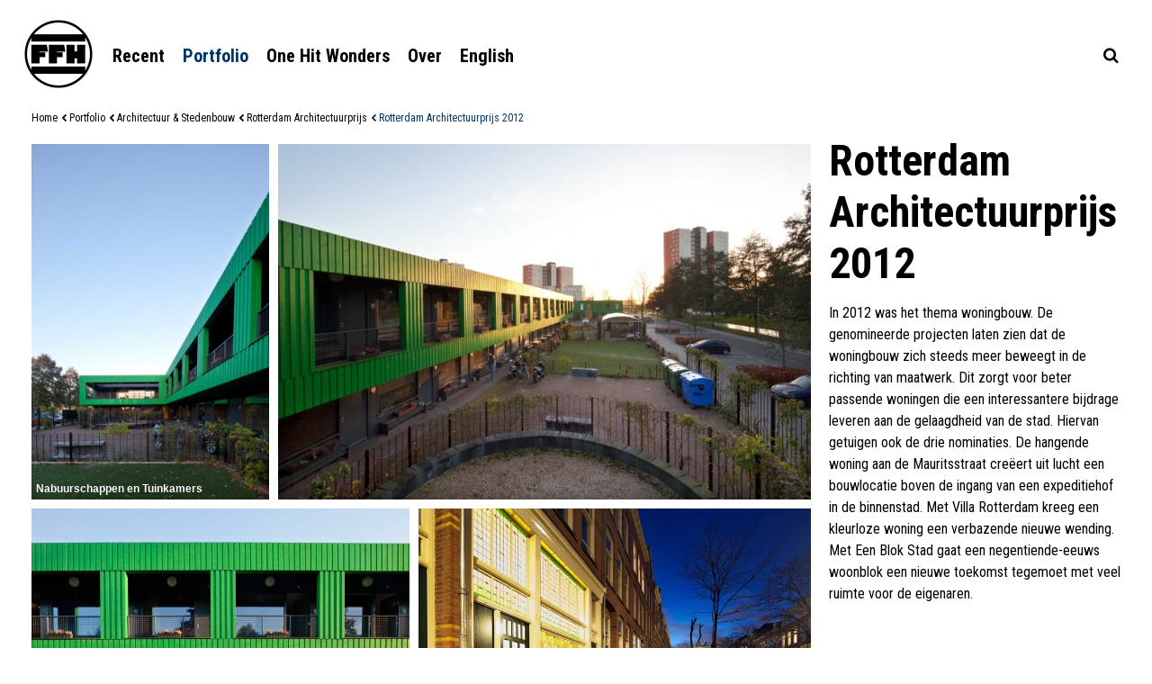

--- FILE ---
content_type: text/html; charset=UTF-8
request_url: https://www.frankhanswijk.nl/portfolio/architectuur-stedenbouw/rotterdam-architectuurprijs/rotterdam-architectuurprijs-2012.html
body_size: 18119
content:
<!-- Developement: sailboardsrotterdam.com -->
<!DOCTYPE html>
<html xmlns="http://www.w3.org/1999/xhtml" xmlns:fb="http://ogp.me/ns/fb#" lang="nl-NL" class="v1019front no-touch has_content has_no_content grid cat_render_id_  mod-">
		<head>
		<meta charset="UTF-8" />
		
				<meta http-equiv="content-language" content="nl" />
		
	
					<link 
				rel="alternate" 
				href="https://www.frankhanswijk.nl/portfolio/architectuur-stedenbouw/rotterdam-architectuurprijs/rotterdam-architectuurprijs-2012&lang=nl" 
				hreflang="nl"
			 />
					<link 
				rel="alternate" 
				href="https://www.frankhanswijk.nl/portfolio/architectuur-stedenbouw/rotterdam-architectuurprijs/rotterdam-architectuurprijs-2012&lang=en" 
				hreflang="en"
			 />
				
		<title>Rotterdam Architectuurprijs 2012 - Fotografie Frank Hanswijk</title>
				<meta name="description" content="In 2012 was het thema woningbouw. De genomineerde projecten laten zien dat de woningbouw zich steeds meer beweegt in de richting van maatwerk. Dit zorgt voor beter passende woningen die een interessantere bijdrage leveren aan de gelaagdheid van de stad. Hiervan getuigen ook de drie nominaties. De hangende woning aan de Mauritsstraat creëert uit lucht een bouwlocatie boven de ingang van een expeditiehof in de binnenstad. Met Villa Rotterdam kreeg een kleurloze woning een verbazende nieuwe wending. Met Een Blok Stad gaat een negentiende-eeuws woonblok een nieuwe toekomst tegemoet met veel ruimte voor de eigenaren." />
						<meta name="keywords" content="Geurts, schultz, architecten, pendrecht, slinge, crooswijk, west, blok, stad, nieuwbouw, renovatie, schemering, hoogvliet" />
				<meta name="robots" content="index, follow" />
		<meta name="googlebot" content="all" />
		<meta name="author" content="Fotografie Frank Hanswijk" />
		
		
			
			

			
			
			
		
				
			<link rel="shortcut icon" type="image/x-icon" href="https://www.frankhanswijk.nl/templates/ffh/logo/favicon.ico?1019" />
		
				
		
					<meta property="og:url" content="https://www.frankhanswijk.nl/portfolio/architectuur-stedenbouw/rotterdam-architectuurprijs/rotterdam-architectuurprijs-2012.html" />
			<meta property="og:title" content="Rotterdam Architectuurprijs 2012" />
			<meta property="og:description" content="In 2012 was het thema woningbouw. De genomineerde projecten laten zien dat de woningbouw zich steeds meer beweegt in de richting van maatwerk. Dit zorgt voor beter passende woningen die een interessantere bijdrage leveren aan de gelaagdheid van de stad. Hiervan getuigen ook de drie nominaties. De hangende woning aan de Mauritsstraat creëert uit lucht een bouwlocatie boven de ingang van een expeditiehof in de binnenstad. Met Villa Rotterdam kreeg een kleurloze woning een verbazende nieuwe wending. Met Een Blok Stad gaat een negentiende-eeuws woonblok een nieuwe toekomst tegemoet met veel ruimte voor de eigenaren." />
			<meta property="og:image" content="https://www.frankhanswijk.nl/media/images/thumb_constrain_1136_1136/__1364219875.jpg" /><meta property="og:image:type" content="image/jpeg" /><meta property="og:image:width" content="757" /><meta property="og:image:height" content="1136" />		
		
		<style type="text/css">@import url(https://fonts.googleapis.com/css?family=Roboto+Condensed:400,700);</style>		
				
			<style type="text/css">
				.center-table-absolute{position:absolute;left:0;top:0;width:100%;height:100%;z-index:10;}.center-table-fixed{position:fixed;left:0;top:0;width:100%;height:100%;z-index:10;}.three-bounce {margin:0 auto;width:48px;height:10px;text-align:center;position:relative;}.three-bounce > div {width:10px;height:10px;background-color:#000;border-radius:100%;display:inline-block;-webkit-animation:sk-bouncedelay 1.4s infinite ease-in-out both;animation:sk-bouncedelay 1.4s infinite ease-in-out both;margin:0 3px;}.three-bounce .bounce1 {-webkit-animation-delay:-0.32s;animation-delay:-0.32s;}.three-bounce .bounce2 {-webkit-animation-delay:-0.16s;animation-delay:-0.16s;}@-webkit-keyframes sk-bouncedelay {0%, 80%, 100% { -webkit-transform:scale(0) }40% { -webkit-transform:scale(1.0) }}@keyframes sk-bouncedelay {0%, 80%, 100% { -webkit-transform:scale(0);transform:scale(0);} 40% { -webkit-transform:scale(1.0);transform:scale(1.0);}}.full_window_flickity_container{width:100%;height:100%;position:fixed;left:0;top:0;right:0;bottom:0;z-index:1;}.full_window_flickity{width:100%;height:100%;}.full_window_flickity .cell{width:100%;height:100%;display:block;overflow:hidden;}html.has_content .full_window_flickity_container{z-index:-1;visibility:hidden;}.full_window_flickity .cell img{display:block;-webkit-transition:opacity 1.4s linear;-moz-transition:opacity 1.4s linear;-o-transition:opacity 1.4s linear;transition:opacity 1.4s linear;opacity:0;min-width:100%;min-height:100%;}.full_window_flickity .cell img#fwf-1{opacity:0;}.full_window_flickity .three-bounce > div {background-color:#fff;-webkit-box-shadow:0px 0px 2px 0px rgba(0,0,0,0.50);-moz-box-shadow:0px 0px 2px 0px rgba(0,0,0,0.50);box-shadow:0px 0px 2px 0px rgba(0,0,0,0.50);}.caption-wrapper{position:absolute;left:0;bottom:50px;width:100%;z-index:11;opacity:0;}.full_window_flickity .caption{max-width:1250px;margin:0 auto;-webkit-box-sizing:border-box; -moz-box-sizing:border-box;box-sizing:border-box;padding:0 20px;color:#fff;font-weight:700;font-size:3em;text-shadow:0px 0px 1px rgba(0,0,0,.75);display:block;}.edit-image{float:right;font-size:18px;margin-top:20px;display:block;font-family:'icomoon';}.edit-image:before {content:"\f013";}html.has_home.has_no_content .main-loader{display:none;}html.has_home.has_no_content #gradient{width:100%;height:120px;display:block; position:fixed;top:0;left:0;right:0;z-index:2;pointer-events:none;}html.has_home.has_no_content #gradient:before{display:block; height:120px;content:".";opacity:0;background-image:-moz-linear-gradient(rgba(0,0,0,.15), rgba(0,0,0,0));background-image:-webkit-linear-gradient(rgba(0,0,0,.15), rgba(0,0,0,0));background-image:-o-linear-gradient(rgba(0,0,0,.15), rgba(0,0,0,0));background-image:linear-gradient(rgba(0,0,0,.15), rgba(0,0,0,0));-webkit-transition:all 1.4s linear;-moz-transition:all 1.4s linear;-o-transition:all 1.4s linear;transition:all 1.4s linear;}html.has_home.has_no_content.fwf-loaded #gradient:before{opacity:1;}.full_window_flickity .cell img.flickity-lazyloaded,.full_window_flickity .cell img.flickity-lazyerror,.full_window_flickity .cell.loaded img{opacity:.95;background-color:#000 !important;}html.fwf-loaded .caption-wrapper{opacity:1;}html.has_home.has_no_content .footer:before{width:100%;height:100%;display:block; position:absolute;top:0;left:0;z-index:-1;content:".";opacity:0;background-image:-moz-linear-gradient(rgba(0,0,0,0), rgba(0,0,0,.35));background-image:-webkit-linear-gradient(rgba(0,0,0,0), rgba(0,0,0,.35));background-image:-o-linear-gradient(rgba(0,0,0,0), rgba(0,0,0,.35));background-image:linear-gradient(rgba(0,0,0,0), rgba(0,0,0,.35));-webkit-transition:all 1.4s linear;-moz-transition:all 1.4s linear;-o-transition:all 1.4s linear;transition:all 1.4s linear;}html.has_home.has_no_content.fwf-loaded .footer:before{opacity:1;}.footer .counter{display:none;}.fwf-pause, .fwf-play{cursor:pointer;display:none;}.fwf-pause:before{content:"\ea1d";}.fwf-play:before{content:"\ea1c";}html.has_home.has_no_content .footer .counter,html.has_home.has_no_content .fwf-pause, html.has_home.has_no_content .fwf-play{display:inline-block;}@media screen and (min-width :750px){html.has_home.has_no_content #dim{ z-index:-1;}}@media screen and (max-width :750px){.full_window_flickity .caption-wrapper{bottom:17px;}html.has_home.has_no_content #gradient{height:60px;}html.has_home.has_no_content #gradient:before{height:60px;}}html {font-family:'Roboto Condensed', sans-serif;-ms-text-size-adjust:100%; -webkit-text-size-adjust:100%; }body {margin:0;}article,aside,details,figcaption,figure,footer,header,hgroup,main,menu,nav,section,summary {display:block;}audio,canvas,progress,video {display:inline-block; vertical-align:baseline; }audio:not([controls]) {display:none;height:0;}[hidden],template {display:none;}a {background-color:transparent;}a:active,a:hover {outline:0;}abbr[title] {border-bottom:1px dotted;}b,strong {font-weight:bold;}dfn {font-style:italic;}h1 {font-size:2em;margin:0.67em 0;}mark {background:#ff0;color:#000;}small {font-size:80%;}sub,sup {font-size:75%;line-height:0;position:relative;vertical-align:baseline;}sup {top:-0.5em;}sub {bottom:-0.25em;}img {border:0;}svg:not(:root) {overflow:hidden;}figure {margin:1em 40px;}hr {-moz-box-sizing:content-box;box-sizing:content-box;height:0;}pre {overflow:auto;}code,kbd,pre,samp {font-family:monospace, monospace;font-size:1em;}button,input,optgroup,select,textarea {color:inherit; font:inherit; margin:0; }button {overflow:visible;}button,select {text-transform:none;}button,html input[type="button"], input[type="reset"],input[type="submit"] {-webkit-appearance:button; cursor:pointer; }button[disabled],html input[disabled] {cursor:default;}button::-moz-focus-inner,input::-moz-focus-inner {border:0;padding:0;}input {line-height:normal;}input[type="checkbox"],input[type="radio"] {box-sizing:border-box; padding:0; }input[type="number"]::-webkit-inner-spin-button,input[type="number"]::-webkit-outer-spin-button {height:auto;}input[type="search"] {-webkit-appearance:textfield; -moz-box-sizing:content-box;-webkit-box-sizing:content-box; box-sizing:content-box;}input[type="search"]::-webkit-search-cancel-button,input[type="search"]::-webkit-search-decoration {-webkit-appearance:none;}fieldset {border:1px solid #c0c0c0;margin:0 2px;padding:0.35em 0.625em 0.75em;}legend {border:0; padding:0; }textarea {overflow:auto;}optgroup {font-weight:bold;}table {border-collapse:collapse;border-spacing:0;}td,th {padding:0;}input[type='text'], input[type='password'], input[type='email'], textarea{-webkit-appearance:none;background-image:-webkit-gradient(linear, 0% 0%, 0% 100%, from(hsla(0,0%,100%,0)), to(hsla(0,0%,100%,0)));background-image:-webkit-linear-gradient(hsla(0,0%,100%,0), hsla(0,0%,100%,0));}input:focus{-webkit-box-shadow:0 0 0px #ffffff;-moz-box-shadow:0 0 0px #ffffff;box-shadow:0 0 0px #ffffff;}*, *:focus{-webkit-tap-highlight-color:rgba(0,0,0,0); -webkit-touch-callout:none;-webkit-tap-highlight-color:transparent; outline:none;}a:focus{outline:0; }a.phone[href^=tel]:link { }span.ico, span.txt{vertical-align:middle;}.desaturate{-webkit-filter:grayscale(1); -webkit-filter:grayscale(100%); -moz-filter:grayscale(100%);filter:gray; filter:grayscale(100%);filter:url("data:image/svg+xml;utf8,<svg version='1.1' xmlns='http://www.w3.org/2000/svg' height='0'><filter id='greyscale'><feColorMatrix type='matrix' values='0.3333 0.3333 0.3333 0 0 0.3333 0.3333 0.3333 0 0 0.3333 0.3333 0.3333 0 0 0 0 0 1 0' /></filter></svg>#greyscale");}.desaturate_background_image {-webkit-filter:grayscale(1); -webkit-filter:grayscale(100%); -moz-filter:grayscale(100%);filter:gray; filter:grayscale(100%);filter:url("data:image/svg+xml;utf8,<svg version='1.1' xmlns='http://www.w3.org/2000/svg' height='0'><filter id='greyscale'><feColorMatrix type='matrix' values='0.3333 0.3333 0.3333 0 0 0.3333 0.3333 0.3333 0 0 0.3333 0.3333 0.3333 0 0 0 0 0 1 0' /></filter></svg>#greyscale");}.desaturate_background_image:before {content:'';position:absolute;top:0;right:0;bottom:0;left:0;background:inherit;-webkit-filter:grayscale(1); -webkit-filter:grayscale(100%); -moz-filter:grayscale(100%);filter:gray; filter:grayscale(100%);filter:url("data:image/svg+xml;utf8,<svg version='1.1' xmlns='http://www.w3.org/2000/svg' height='0'><filter id='greyscale'><feColorMatrix type='matrix' values='0.3333 0.3333 0.3333 0 0 0.3333 0.3333 0.3333 0 0 0.3333 0.3333 0.3333 0 0 0 0 0 1 0' /></filter></svg>#greyscale");}.clearfix:before, .clearfix:after { content:"\0020"; display:block; height:0; overflow:hidden; }.clearfix:after { clear:both; }.clearfix { zoom:1; }.cleaner{clear:both;}html {-webkit-font-smoothing:antialiased;}@mediaonly screen and (-webkit-min-device-pixel-ratio:1.25),only screen and ( min-device-pixel-ratio:1.25),only screen and ( min-resolution:200dpi),only screen and ( min-resolution:1.25dppx){-webkit-font-smoothing:subpixel-antialiased;}.cleaner{clear:both;}.blur{-webkit-filter:blur(5px);-moz-filter:blur(5px);-o-filter:blur(5px);-ms-filter:blur(5px);filter:blur(5px);}.w100, .w_100{width:100%;}.noselect {-webkit-touch-callout:none; -webkit-user-select:none; -khtml-user-select:none;-moz-user-select:none;-ms-user-select:none; user-select:none; }.branding{text-decoration:none;font-size:8px;color:#7f7f7f;font-family:Verdana;text-align:center;}.branding:hover{color:#7f7f7f;}.branding .approximately{font-size:9px;font-weight:bold;color:#39c;}.alert{padding:15px;border:1px solid transparent;border-radius:0px;}.circle{border:1px solid transparent;font-size:10px;height:24px;min-width:20px;display:inline-block;line-height:24px;border-radius:13px;text-align:center;padding:0 2px;}.alert-none, .circle-none{color:#a8a8a8;background-color:#f2f2f2;border-color:#f2f2f2;}.alert-success, .circle-success{color:#3c763d;background-color:#dff0d8;border-color:#dff0d8;}.alert-info, .circle-info{color:#31708f;background-color:#d9edf7;border-color:#d9edf7;}.alert-warning, .circle-warning{color:#8a6d3b;background-color:#fcf8e3;border-color:#fcf8e3;}.alert-danger, .circle-danger{color:#a94442;background-color:#f2dede;border-color:#f2dede;}input::-webkit-input-placeholder, textarea::-webkit-input-placeholder{ color:transparent;}input:-moz-placeholder, textarea:-moz-placeholder { color:transparent;} input::-moz-placeholder, textarea::-moz-placeholder { color:transparent;} input::-ms-input-placeholder, textarea::-ms-input-placeholder { color:transparent;} form.placeholders input::-webkit-input-placeholder, form.placeholders textarea::-webkit-input-placeholder{ color:#bbb;}form.placeholders input:-moz-placeholder, form.placeholders textarea:-moz-placeholder { color:#bbb;} form.placeholders input::-moz-placeholder, form.placeholders textarea::-moz-placeholder { color:#bbb;} form.placeholders input::-ms-input-placeholder, form.placeholders textarea::-ms-input-placeholder { color:#bbb;} form.placeholders label.label{display:none;text-align:left;}form.placeholders .field-group-html > label.label, form.placeholders .field-group-radio > label.label{display:block;}label.label{width:180px;display:inline-block;padding:5px 5px 5px 0;text-align:right;vertical-align:middle;}form.vertical label.label{text-align:left;display:block;}div.field-group{position:relative;margin:5px 20px 10px 20px;}div.field-group h2{margin:0;color:#333;}input.ui-text, input.ui-password, input.ui-email, textarea.ui-textarea {margin:0;padding:.65em 1em;border:1px solid #c0c0c0;background-color:#fff;-webkit-box-sizing:border-box; -moz-box-sizing:border-box;box-sizing:border-box; vertical-align:middle;}.field-error .ui-state-error, .field-info .ui-state-highlight{padding:10px;line-height:125%;}div.field-info, div.field-error{position:relative;margin:5px 0 0 0;-webkit-box-sizing:border-box; -moz-box-sizing:border-box;box-sizing:border-box; }.input-span{position:relative; display:inline-block; vertical-align:middle;}div.field-other{margin:1% 0 0 0;} span.required{color:#a94442 !important;font-weight:bold;}input[type="password"]{font-family:Verdana;}input.ui-text:focus,input.ui-password:focus,textarea.ui-textarea:focus{background-color:#FFC;border-color:#b0b0b0;-webkit-box-shadow:0px 0px 5px 0px rgba(120,120,120,0.21);-moz-box-shadow:0px 0px 5px 0px rgba(120,120,120,0.2);box-shadow:0px 0px 5px 0px rgba(120,120,120,0.2);}.ui-checkboxradio-label .ui-icon{}.field-group.field-group-radio.vertical label{vertical-align:middle;margin:0 5px;float:none;}@media screen and ( max-width:540px ) {label.label{text-align:left;display:block;}input.ui-text, input.ui-password, input.ui-email, textarea.ui-textarea, select{width:100% !important;padding:.8em 1em;}label.label, .field-group .input-span, .field-error .input-span, .field-info .input-span{width:100% !important;}.ui-button{padding:.8em 1em !important;}.field-group.field-error .label{display:none; }}.user_form .foot{background:#eee; margin:20px 0 0 0; padding:10px 0 15px 0; border-top:1px solid #ddd;}hr{color:#ddd;background-color:#ddd;height:1px;border:0;size:1px;margin:15px 0;}table.fixed_center{width:100%;height:100%;min-height:100%;margin:0;}table.fixed_center > td{text-align:center;vertical-align:middle;}.user_form{overflow:hidden;max-width:610px;background-color:#f5f5f5;background-position:center center;background-repeat:no-repeat;margin:30px auto;position:relative;-webkit-border-radius:3px; -moz-border-radius:3px;border-radius:3px;color:#333 !important;-webkit-box-shadow:0px 0px 5px 0px rgba(120,120,120,0.21);-moz-box-shadow:0px 0px 5px 0px rgba(120,120,120,0.2);box-shadow:0px 0px 5px 0px rgba(120,120,120,0.2);}.user_form a{text-decoration:none;color:#39c;}.user_form a:hover{text-decoration:none;}.user_form table{margin:0;}.user_form td{padding:0 5px 0 0;line-height:200%;color:#333 !important;}@media screen and ( max-width:530px ) {.user_form{margin:15px;}}ul.user-menu{width:100%;list-style:none;padding:0;margin:0 0 20px;background-color:#c0d9f0;}ul.user-menu li{padding:0;}ul.user-menu li a{float:left;display:inline-block;text-decoration:none;padding:15px 20px;white-space:nowrap;display:block;color:#333;text-decoration:none;}ul.user-menu li a span.ui-icon{display:none;}div.responsify.responsive ul.user-menu{border-bottom:0px solid #c5c5c5;background-color:#eee;}.responsive ul.user-menu li a{padding:10px 20px;display:block;float:none;}ul.user-menu a:hover, ul.user-menu a.selected{color:#000;background-color:#a7c0d7;}div.responsify .btn{position:relative;cursor:pointer;padding:9px 20px;color:#333;background-color:#c0d9f0;}div.responsify .btn:hover{background-color:#a7c0d7;}div.responsify .btn span{font-size:2em;display:inline-block;vertical-align:middle;}div.responsify .btn span.icon{display:block;position:absolute;right:12px;top:4px;width:30px;height:16px;background-position:0px 0px;background-repeat:no-repeat;}div.responsify .btn.open span.icon{background-position:0px -20px;}div.responsify.responsive{}.ui-selectmenu-menu .ui-widget.ui-widget-content{border-color:#1a80b3;}.overflow {height:200px;max-height:200px;}.sr_c_button{padding:10px 30px 10px 30px;border:1px solid #257cb6;background-color:#2d8ac7;color:#fff;}.sr_c_button:hover{color:#fff;background-color:#257cb6;border-color:#257cb6;}.ani_bar, .ani_bar_highlight{background-size:28px 28px;-webkit-animation:move .5s linear infinite;animation:move .5s linear infinite;}.ani_bar{background-image:repeating-linear-gradient(-45deg,#ddd,#ddd 11px,#eee 10px,#eee 20px );color:#aaa;border-color:#ddd !important;}.ani_bar_highlight{background-image:repeating-linear-gradient(-45deg,#39c,#39c 11px,#257cb6 10px,#257cb6 20px );color:#fff;border-color:#1a80b3 !important;}@-webkit-keyframes move {0% {background-position:0 0;}100% {background-position:28px 0;}}@keyframes move {0% {background-position:0 0;}100% {background-position:28px 0;}}div.notfound{padding:20px;}div.notfound h1, div.notfound h2, div.notfound h4{padding:0;margin:0 0 10px 0;}div.notfound ul{margin:0 0 10px 0;padding:0 0 0 15px;}div.notfound ul li{line-height:1.5em;}pre{color:#fff;background:#000;padding:20px;}.versions{text-align:center;}.versions a{color:#aaa;font-size:11px;padding:10px 5px;display:inline-block;}.clock-container{padding:16px 16px 0 0px;position:absolute;right:0;top:0;z-index:1;}#single_navigation{padding:0;text-align:left;margin:0 auto 50px auto;display:none;}#single_navigation a{text-decoration:none;white-space:nowrap;display:block;float:left;height:50px;line-height:50px;padding:0;margin:0 10px;cursor:pointer;}#single_navigation a .icon-{vertical-align:middle;}div.nav a.num.current{cursor:default;}#single_navigation a.dull, #single_navigation a.dull:hover{cursor:text;}@media screen and (max-width :750px){#single_navigation{position:fixed !important;bottom:0 !important;left:0 !important;right:0 !important;width:100% !important;text-align:center !important;margin:0 !important;padding:0 !important;}#single_navigation a{display:table-cell;text-align:center !important;vertical-align:middle !important;float:none !important;padding:0 !important;}#single_navigation .icon-{height:60px;width:60px;line-height:60px;text-align:center;display:inline-block;}#single_navigation .txt{display:none;}html.has_content #single_navigation{display:table;}}@media screen and ( min-width:750px ) {html.has_content.content-loaded #single_navigation, html.content-loaded .footer{display:block;}}.breadcrumbs{position:relative;text-align:left;margin:0 10px;padding:0;border:0;float:left;overflow:hidden;}.breadcrumbs a.separator, .breadcrumbs a.crumb, .breadcrumbs a.no_crumb{height:40px;line-height:40px;text-decoration:none;}@media screen and (max-width :750px){.breadcrumbs{margin:0 20px;height:60px;}.breadcrumbs a.separator, .breadcrumbs a.crumb, .breadcrumbs a.no_crumb{height:60px;line-height:60px;}}.menu-trigger{cursor:pointer;text-decoration:none;position:absolute;left:0;top:0;height:60px;width:60px;line-height:60px !important;padding:0;margin:0;text-align:center;display:none;}.dropdown ul { position:relative; list-style:none; padding:0; margin:0; z-index:1;}.dropdown ul li{ float:left; zoom:1; position:relative; }.dropdown ul li.hidden { display:none; }.dropdown ul li a{ display:block;padding:0 10px;height:30px;line-height:30px;white-space:nowrap; text-decoration:none;}.dropdown ul li.hover,.dropdown ul li:hover{ position:relative; }.dropdown ul ul{ display:none; position:absolute; top:100%; left:0; z-index:1002; list-style:none; padding:0 0 10px 0;margin:0;min-width:150px;}.dropdown ul ul li { float:none; }.dropdown ul ul li a{ display:inline-block; } .dropdown ul ul ul{ left:100%; top:0; }.no-js .dropdown ul li:hover > ul{ display:block; }.has_popup{position:absolute;right:0;top:0;z-index:1;height:50px;width:60px;text-align:center;line-height:50px !important; cursor:pointer;display:none !important;}@media screen and (max-width :750px){.menu-trigger{ display:block; }.dropdown.main-menu > ul{padding-bottom:10px;}.dropdown ul{ display:none; float:none;}.dropdown ul ul{ padding:0;}.dropdown ul li{ float:none; }.dropdown ul li a{ padding:0px 4%; height:50px;line-height:50px;}.dropdown ul ul li a{ display:block; } .dropdown ul ul{ position:relative; top:0;width:100%;}.dropdown ul ul ul{ left:0; }.dropdown ul.hide{display:none;}.dropdown ul.show{display:block !important;}.has_popup{display:block !important;}}@media screen and (min-width :751px){.dropdown > ul{display:block !important; float:left;}.dropdown ul.hide{display:block;}}.sb-search *{ -webkit-box-sizing:border-box; -moz-box-sizing:border-box; box-sizing:border-box;}.sb-search form{ padding:0;margin:0;border:0;}.sb-search{position:absolute;height:40px;float:right;overflow:hidden;-webkit-transition:width 0.3s;-moz-transition:width 0.3s;transition:width 0.3s;-webkit-backface-visibility:hidden;}.sb-search.sb-search-open,.no-js .sb-search {width:100%;}.sb-search-input{position:absolute;top:0;right:0px;outline:none;width:100%;height:40px;margin:0;border:0;padding:0px 40px 0px 20px; }.sb-search.sb-search-open .sb-search-input{padding:0 40px; }.sb-icon-search, .sb-search-submit,.sb-icon-clear, .sb-search-clear{width:40px;height:40px;line-height:40px;display:block;position:absolute;top:0;text-align:center;cursor:pointer;}.sb-search-submit, .sb-search-clear{background:#fff; -ms-filter:"progid:DXImageTransform.Microsoft.Alpha(Opacity=0)"; filter:alpha(opacity=0); opacity:0;color:transparent;outline:none;z-index:1;}.sb-icon-search, .sb-icon-clear{font-family:'icomoon';speak:none;font-style:normal;font-weight:normal;font-variant:normal;text-transform:none;}.sb-icon-search, .sb-search-submit{right:0;}.sb-icon-clear, .sb-search-clear{left:0;}.sb-search-open .sb-search-clear{display:block;}.sb-icon-clear{display:none;}.sb-search-open .sb-icon-clear{display:block;}#search-dim{position:fixed;top:0;right:0;bottom:0;left:0;display:none;}.search_is_open #search-dim{display:block;}input[type="text"]:invalid + input[type="reset"]{display:none;} @media screen and (max-width :750px){.sb-search{max-width:100% !important;min-width:60px !important;width:60px;height:60px !important;border:0 !important;top:0 !important;right:0 !important;}.sb-search-input{position:absolute;top:0;right:0;outline:none;width:100%;height:60px;}.sb-search.sb-search-open .sb-search-input {padding:0 60px 0 60px; }.sb-icon-search, .sb-search-submit,.sb-icon-clear, .sb-search-clear{width:60px;height:60px;line-height:60px;}}html, body{font-size:1em;color:#000;font-family:'Roboto Condensed', sans-serif;}#tinymce.mce-content-body{padding:10px; background:none;}a{color:#000;}a:hover{color:#000;}h1, h2, h3, h4, h5, h6{padding:0;margin:10px 10px;font-weight:700;}#content .mce-content-body a{text-decoration:underline;}strong, b{font-weight:700;}em{}em strong{}.mce-content-body{line-height:150%;}p{margin:10px 10px;line-height:150%;}ul, ol{margin:10px 10px;margin:0;line-height:150%;}table{margin:10px 10px;line-height:150%;}.more{text-decoration:none;white-space:nowrap;}.more:hover{}.more:after{content:"…";}.mce-content-body table{width:100% !important;}.mce-content-body td img{width:100% !important;height:auto !important;display:block;}.mce-content-body table tr td{padding:0px 10px 10px 0;vertical-align:top !important;height:auto !important}.mce-content-body table.tbllist tr td:first-child{width:100px !important;vertical-align:top !important;}.mce-content-body table.tbllist tr td:last-child{width:auto !important;vertical-align:top !important;}.mce-content-body img{max-width:100% !important;height:auto !important;}html, body{border:0;margin:0;padding:0;}body{overflow-y:scroll;overflow-x:hidden;}header{background:#fff;position:relative;z-index:3;}.header_inner{position:relative;max-width:1250px;margin:0 auto;padding:20px 0 10px 0;-webkit-box-sizing:border-box; -moz-box-sizing:border-box;box-sizing:border-box;}html.has_home.has_no_content header{background:transparent;}.wrapper{max-width:1250px;margin:0 auto;position:relative;}h1.logo-container{padding:0 10px;margin:0;border:0;}.logo{display:block;position:relative;background-repeat:no-repeat;text-indent:-1000em;padding:0;margin:0;border:0;background-image:url(https://www.frankhanswijk.nl/templates/ffh/logo/logo.png);background-position:top left;width:80px;height:80px;-moz-background-size:80px 80px;-o-background-size:80px 80px;-webkit-background-size:80px 80px;background-size:80px 80px;font-size:20px;text-decoration:none;z-index:2;}.logo:hover{color:#000;}html.has_home.has_no_content .logo,html.has_home.has_no_content .logo:hover{color:#fff;text-shadow:0px 0px 1px rgba(0,0,0,.75);background-image:url(https://www.frankhanswijk.nl/templates/ffh/logo/logo-home.png);}.menu-trigger, .menu-closer{position:absolute;top:10px;font-size:24px;line-height:60px !important;width:60px;height:60px;text-align:center;cursor:pointer;display:none;}html.has_home.has_no_content .menu-trigger{color:#fff;text-shadow:0px 0px 1px rgba(0,0,0,.75);}.menu-trigger{left:0;}.menu-closer{right:10px;}#lang-switch-1{display:none;}.lang-switch-2{}#dim, #search-dim{position:fixed;top:0;right:0;bottom:0;left:0;z-index:2;background-color:#000;opacity:0.25;filter:alpha(opacity=25);display:none;}.footer{}.footer_inner{max-width:1250px;margin:0 auto;font-size:11px;}.footer_inner a{text-decoration:none;}.footer_inner .left,.footer_inner .center,.footer_inner .right{float:left;padding:20px;white-space:nowrap;-webkit-box-sizing:border-box; -moz-box-sizing:border-box;box-sizing:border-box;}.footer_inner .left{width:45%;text-align:left;}.footer_inner .center{width:10%;text-align:center;}.footer_inner .right{width:45%;text-align:right;}html.has_home.has_no_content .footer{position:fixed;width:100%;bottom:0;color:#fff;text-shadow:0px 0px 1px rgba(0,0,0,.75);z-index:2;}html.has_home.has_no_content .footer a{color:#fff;}.no-touch a:hover, a.selected{color:#003366;}.content-title, .summary-title{display:none;}.play{position:absolute;left:0;top:0;width:100%;height:100%;z-index:1;background-image:url(https://www.frankhanswijk.nl/templates/ffh/images/play.png);background-repeat:no-repeat;background-position:center center;-moz-background-size:60px 60px;-o-background-size:60px 60px;-webkit-background-size:60px 60px;background-size:60px 60px;}@media screen and (max-width :500px){.play{-moz-background-size:60px 60px;-o-background-size:60px 60px;-webkit-background-size:60px 60px;background-size:60px 60px;}}.sr_c_button {padding:10px 30px 10px 30px;border:1px solid #1a4a7a;background-color:#1a4a7a;color:#fff;}.jui_tt_custom{padding:6px 10px !important; background:#000 !important;color:#fff !important; border:0 !important;font-size:15px !important;font-weight:normal !important;-webkit-box-shadow:0 0 0 0 rgba(0,0,0,0.0) !important;-moz-box-shadow:0 0 0 0 rgba(0,0,0,0.0) !important;box-shadow:0 0 0 0 rgba(0,0,0,0.0) !important;font-family:'Roboto Condensed', sans-serif !important;}.has_module{background:#ccc;}.dropdown.main-menu{margin-top:5px;padding:0 10px 5px;position:absolute;left:90px;top:40px;}.dropdown.main-menu > ul{ }.dropdown.main-menu ul a{ text-decoration:none;font-weight:700;font-size:20px;} .dropdown.main-menu ul a.selected{ }.dropdown.main-menu ul {min-width:150px; margin:0;}.dropdown.main-menu ul li{}.no-touch .dropdown.main-menu ul li a:hover{}.dropdown.main-menu ul a:active{}.dropdown.main-menu ul li a{}.dropdown.main-menu ul li.hover,.no-touch .dropdown.main-menu ul li:hover,.dropdown.main-menu ul li a.selected {position:relative;}.no-touch .dropdown.main-menu ul li a:hover{}.dropdown.main-menu ul li.hover > a{}.dropdown.main-menu ul ul {background:#fff;}html.has_home.has_no_content .dropdown.main-menu ul ul{background:transparent;}.dropdown.main-menu ul ul ul { }.menu-trigger.main-menu{color:#000;font-size:20px;}.menu-trigger.main-menu.closed:before{content:"\f0c9";}.menu-trigger.main-menu.open:before{content:"\ea0f";font-size:15px;}.dropdown.main-menu ul{float:left;}@media screen and (max-width :750px){.menu-trigger.main-menu{top:0;}.dropdown.main-menu ul.root{position:fixed;top:60px;overflow:auto;max-height:calc(100% - 60px);right:0px;left:0px;}.dropdown.main-menu ul{float:none;margin:0;background:#fff;}.dropdown.main-menu ul li a{font-size:19px;background:#f5f5f5;}.dropdown.main-menu ul li a:hover,.dropdown.main-menu ul li a.selected{}.dropdown.main-menu ul ul li a{background:#e5e5e5;}.dropdown.main-menu ul ul li a:hover,.dropdown.main-menu ul ul li a.selected{background:#ddd;}.has_popup.closed:before{content:"\ea0a";}.has_popup.open:before{content:"\ea0f";}.dropdown.main-menu ul ul ul li a{background:#d5d5d5;}}@media screen and (min-width :750px){html.has_home.has_no_content .dropdown.main-menu ul a{ color:#fff;text-shadow:0px 0px 1px rgba(0,0,0,.75);}}.breadcrumbs-container{max-width:1250px;margin:0 auto;padding:0 10px;-webkit-box-sizing:border-box; -moz-box-sizing:border-box;box-sizing:border-box;}.breadcrumbs a{text-decoration:none;padding:0;margin:0;display:inline-block;}.breadcrumbs a.crumb .icon-,.breadcrumbs a.crumb .txt{font-size:12px;}.breadcrumbs a.crumb .icon-:before{content:"\f053";font-size:9px;padding:0 2px 0 0;}@font-face {font-family:'icomoon';src: url('https://www.frankhanswijk.nl/templates/ffh/css/icomoon/fonts/icomoon.eot?kplnfo');src: url('https://www.frankhanswijk.nl/templates/ffh/css/icomoon/fonts/icomoon.eot?kplnfo#iefix') format('embedded-opentype'),url('https://www.frankhanswijk.nl/templates/ffh/css/icomoon/fonts/icomoon.ttf?kplnfo') format('truetype'),url('https://www.frankhanswijk.nl/templates/ffh/css/icomoon/fonts/icomoon.woff?kplnfo') format('woff'),url('https://www.frankhanswijk.nl/templates/ffh/css/icomoon/fonts/icomoon.svg?kplnfo#icomoon') format('svg');font-weight:normal;font-style:normal;}[class^="icon-"], [class*=" icon-"] {font-family:'icomoon' !important;speak:none;font-style:normal;font-weight:normal;font-variant:normal;text-transform:none;line-height:1;-webkit-font-smoothing:antialiased;-moz-osx-font-smoothing:grayscale;}.icon-plus:before {content:"\f067";}.icon-minus:before {content:"\f068";}.icon-search:before {content:"\f002";}.icon-close:before {content:"\f00d";}.icon-remove:before {content:"\f00d";}.icon-times:before {content:"\f00d";}.icon-cog:before {content:"\f013";}.icon-gear:before {content:"\f013";}.icon-chevron-left:before {content:"\f053";}.icon-chevron-right:before {content:"\f054";}.icon-chevron-up:before {content:"\f077";}.icon-chevron-down:before {content:"\f078";}.icon-chain:before {content:"\f0c1";}.icon-link:before {content:"\f0c1";}.icon-bars:before {content:"\f0c9";}.icon-navicon:before {content:"\f0c9";}.icon-reorder:before {content:"\f0c9";}.icon-plus2:before {content:"\ea0a";}.icon-minus2:before {content:"\ea0b";}.icon-cross:before {content:"\ea0f";}.icon-play3:before {content:"\ea1c";}.icon-pause2:before {content:"\ea1d";}.icon-stop2:before {content:"\ea1e";}.icon-arrow-up:before {content:"\ea32";}.sb-search{position:absolute;right:10px;top:40px; z-index:3;width:0%;max-width:300px;min-width:40px;height:40px;float:right;overflow:hidden;-webkit-transition:width 0.3s;-moz-transition:width 0.3s;transition:width 0.3s;-webkit-backface-visibility:hidden;border:1px solid transparent;background-color:transparent;}.sb-search-input{right:0px;background-color:transparent;}#search-dim{background-color:#000;-ms-filter:"progid:DXImageTransform.Microsoft.Alpha(Opacity=25)"; filter:alpha(opacity=25); opacity:.25;}.sb-search .sb-search-input::-webkit-input-placeholder {color:#444;}.sb-search .sb-search-input:-moz-placeholder {color:#444;}.sb-search .sb-search-input::-moz-placeholder {color:#444;}.sb-search .sb-search-input:-ms-input-placeholder {color:#444;}.sb-search.sb-search-open .sb-search-input::-webkit-input-placeholder{color:#ccc;}.sb-search.sb-search-open .sb-search-input:-moz-placeholder{color:#ccc;}.sb-search.sb-search-open .sb-search-input::-moz-placeholder{color:#ccc;}.sb-search.sb-search-open .sb-search-input:-ms-input-placeholder{color:#ccc;}.sb-icon-search:before { content:"\f002"; }.sb-icon-clear:before { content:"\f00d"; }.sb-search.sb-search-open .sb-icon-search,.no-js .sb-search .sb-icon-search {background-color:transparent;color:#000;}.sb-search.sb-search-open{border-color:#bfbfbf;background:#fff;}.has_home.has_no_content .sb-search.sb-search-open{border:0;}.sb-search.sb-search-open input{background-color:transparent;}#sb-search .sb-icon-search.hover,#sb-search .sb-icon-clear.hover{color:#003366;}.sb-search-submit {background-color:transparent; -ms-filter:"progid:DXImageTransform.Microsoft.Alpha(Opacity=0)"; filter:alpha(opacity=0); opacity:0;color:transparent;border:none;outline:none;z-index:-1;}.sb-icon-search {color:#000000;background-color:transparent;z-index:90;font-size:18px;font-family:'icomoon';speak:none;font-style:normal;font-weight:normal;font-variant:normal;text-transform:none;-webkit-font-smoothing:antialiased;}html.has_home.has_no_content #sb-search .sb-icon-search{color:#fff;text-shadow:0px 0px 1px rgba(0,0,0,.75);background-color:transparent;}html.has_home.has_no_content #sb-search.sb-search-open .sb-icon-search{color:#000;text-shadow:none;background-color:transparent;}@media screen and (max-width :750px){.sb-search.sb-search-open input{background-color:transparent;}.sb-search-input{}.sb-icon-search, .sb-icon-clear, .sb-search-clear{}.sb-search {max-width:100%;min-width:60px;width:60px;height:60px;border:0;top:0;right:0;}.sb-search-input {position:absolute;top:0;right:0;border:none;outline:none;background-color:transparent;width:100%;height:60px;margin:0;padding:20px 60px 20px 60px;font-family:inherit;font-size:20px;color:#000;}.sb-search.sb-search-open .sb-search-input {padding:0px 60px 0px 60px; }.sb-icon-search, .sb-search-submit{width:60px;height:60px;position:absolute;right:0;top:0;line-height:60px;}.sb-icon-search, .sb-icon-clear{color:#000;text-shadow:none;background-color:transparent;font-size:20px;}html.has_home.has_no_content .sb-icon-search{color:#fff;text-shadow:0px 0px 1px rgba(0,0,0,.75);}}.flickity-enabled{position:relative}.flickity-enabled:focus{outline:0}.flickity-viewport{overflow:hidden;position:relative;height:100%}.flickity-slider{position:absolute;width:100%;height:100%}.flickity-enabled.is-draggable{-webkit-tap-highlight-color:transparent;tap-highlight-color:transparent;-webkit-user-select:none;-moz-user-select:none;-ms-user-select:none;user-select:none}.flickity-enabled.is-draggable .flickity-viewport{cursor:move;cursor:-webkit-grab;cursor:grab}.flickity-enabled.is-draggable .flickity-viewport.is-pointer-down{cursor:-webkit-grabbing;cursor:grabbing}.flickity-prev-next-button{position:absolute;top:50%;width:44px;height:44px;border:none;border-radius:50%;background:#fff;background:hsla(0,0%,100%,.75);cursor:pointer;-webkit-transform:translateY(-50%);transform:translateY(-50%)}.flickity-prev-next-button:hover{background:#fff}.flickity-prev-next-button:focus{outline:0;box-shadow:0 0 0 5px #09f}.flickity-prev-next-button:active{opacity:.6}.flickity-prev-next-button.previous{left:10px}.flickity-prev-next-button.next{right:10px}.flickity-rtl .flickity-prev-next-button.previous{left:auto;right:10px}.flickity-rtl .flickity-prev-next-button.next{right:auto;left:10px}.flickity-prev-next-button:disabled{opacity:.3;cursor:auto}.flickity-prev-next-button svg{position:absolute;left:20%;top:20%;width:60%;height:60%}.flickity-prev-next-button .arrow{fill:#333}.flickity-page-dots{position:absolute;width:100%;bottom:-25px;padding:0;margin:0;list-style:none;text-align:center;line-height:1}.flickity-rtl .flickity-page-dots{direction:rtl}.flickity-page-dots .dot{display:inline-block;width:10px;height:10px;margin:0 8px;background:#333;border-radius:50%;opacity:.25;cursor:pointer}.flickity-page-dots .dot.is-selected{opacity:1}.pswp {display:none;position:absolute;width:100%;height:100%;left:0;top:0;overflow:hidden;-ms-touch-action:none;touch-action:none;z-index:1500;-webkit-text-size-adjust:100%;-webkit-backface-visibility:hidden;outline:none; }.pswp * {-webkit-box-sizing:border-box;box-sizing:border-box; }.pswp img {max-width:none; }.pswp--animate_opacity {opacity:0.001;will-change:opacity;-webkit-transition:opacity 333ms cubic-bezier(0.4, 0, 0.22, 1);transition:opacity 333ms cubic-bezier(0.4, 0, 0.22, 1); }.pswp--open {display:block; }.pswp--zoom-allowed .pswp__img {cursor:-webkit-zoom-in;cursor:-moz-zoom-in;cursor:zoom-in; }.pswp--zoomed-in .pswp__img {cursor:-webkit-grab;cursor:-moz-grab;cursor:grab; }.pswp--dragging .pswp__img {cursor:-webkit-grabbing;cursor:-moz-grabbing;cursor:grabbing; }.pswp__bg {position:absolute;left:0;top:0;width:100%;height:100%;background:#000;opacity:0;-webkit-backface-visibility:hidden;will-change:opacity; }.pswp__scroll-wrap {position:absolute;left:0;top:0;width:100%;height:100%;overflow:hidden; }.pswp__container,.pswp__zoom-wrap {-ms-touch-action:none;touch-action:none;position:absolute;left:0;right:0;top:0;bottom:0; }.pswp__container,.pswp__img {-webkit-user-select:none;-moz-user-select:none;-ms-user-select:none;user-select:none;-webkit-tap-highlight-color:transparent;-webkit-touch-callout:none; }.pswp__zoom-wrap {position:absolute;width:100%;-webkit-transform-origin:left top;-ms-transform-origin:left top;transform-origin:left top;-webkit-transition:-webkit-transform 333ms cubic-bezier(0.4, 0, 0.22, 1);transition:transform 333ms cubic-bezier(0.4, 0, 0.22, 1); }.pswp__bg {will-change:opacity;-webkit-transition:opacity 333ms cubic-bezier(0.4, 0, 0.22, 1);transition:opacity 333ms cubic-bezier(0.4, 0, 0.22, 1); }.pswp--animated-in .pswp__bg,.pswp--animated-in .pswp__zoom-wrap {-webkit-transition:none;transition:none; }.pswp__container,.pswp__zoom-wrap {-webkit-backface-visibility:hidden; }.pswp__item {position:absolute;left:0;right:0;top:0;bottom:0;overflow:hidden; }.pswp__img {position:absolute;width:auto;height:auto;top:0;left:0; }.pswp__img--placeholder {-webkit-backface-visibility:hidden; }.pswp__img--placeholder--blank {background:#222; }.pswp--ie .pswp__img {width:100% !important;height:auto !important;left:0;top:0; }.pswp__error-msg {position:absolute;left:0;top:50%;width:100%;text-align:center;font-size:14px;line-height:16px;margin-top:-8px;color:#CCC; }.pswp__error-msg a {color:#CCC;text-decoration:underline; }.pswp__button {width:44px;height:44px;position:relative;background:none;cursor:pointer;overflow:visible;-webkit-appearance:none;display:block;border:0;padding:0;margin:0;float:right;-webkit-transition:opacity 0.2s;transition:opacity 0.2s;-webkit-box-shadow:none;box-shadow:none; }.pswp__button:focus,.pswp__button:hover {opacity:1; }.pswp__button:active {outline:none; }.pswp__button::-moz-focus-inner {padding:0;border:0; }.pswp__ui--over-close .pswp__button--close {opacity:1; }.pswp__button,.pswp__button--arrow--left:before,.pswp__button--arrow--right:before {background:url(https://www.frankhanswijk.nl/templates/ffh/images/custom-skin.png) 0 0 no-repeat;background-size:264px 88px;width:44px;height:44px; font-size:22px;line-height:44px;}@media (-webkit-min-device-pixel-ratio:1.1), (-webkit-min-device-pixel-ratio:1.09375), (min-resolution:105dpi), (min-resolution:1.1dppx) {.pswp--svg .pswp__button,.pswp--svg .pswp__button--arrow--left:before,.pswp--svg .pswp__button--arrow--right:before {background-image:url(https://www.frankhanswijk.nl/templates/ffh/images/custom-skin.png); }.pswp--svg .pswp__button--arrow--left,.pswp--svg .pswp__button--arrow--right {background:none; } }.pswp__button--close {background-position:0 -44px; }.pswp__button--share {background-position:-44px -44px; }.pswp__button--fs {display:none; }.pswp--supports-fs .pswp__button--fs {display:block; }.pswp--fs .pswp__button--fs {background-position:-44px 0; }.pswp__button--zoom {display:none;background-position:-88px 0; }.pswp--zoom-allowed .pswp__button--zoom {display:block; }.pswp--zoomed-in .pswp__button--zoom {background-position:-132px 0; }.pswp--touch .pswp__button--arrow--left,.pswp--touch .pswp__button--arrow--right {visibility:hidden; }.pswp__button--arrow--left,.pswp__button--arrow--right {background:none;top:50%;margin-top:-50px;width:70px;height:100px;position:absolute; }.pswp__button--arrow--left {left:0; }.pswp__button--arrow--right {right:0; }.pswp__button--arrow--left:before,.pswp__button--arrow--right:before {top:35px;height:44px;width:44px;position:absolute; }.pswp__button--arrow--left:before {left:00px;background-position:-138px -44px; }.pswp__button--arrow--right:before {right:00px;background-position:-94px -44px; }.pswp__counter,.pswp__share-modal {-webkit-user-select:none;-moz-user-select:none;-ms-user-select:none;user-select:none; }.pswp__share-modal {display:block;background:rgba(0, 0, 0, 0.5);width:100%;height:100%;top:0;left:0;padding:10px;position:absolute;z-index:1600;opacity:0;-webkit-transition:opacity 0.25s ease-out;transition:opacity 0.25s ease-out;-webkit-backface-visibility:hidden;will-change:opacity; }.pswp__share-modal--hidden {display:none; }.pswp__share-tooltip {z-index:1620;position:absolute;background:#FFF;top:56px;display:block;width:auto;right:44px;-webkit-border-radius:1px;-moz-border-radius:1px;border-radius:1px;-webkit-box-shadow:0px 0px 5px 0px rgba(0,0,0,0.075);-moz-box-shadow:0px 0px 5px 0px rgba(0,0,0,0.075);box-shadow:0px 0px 5px 0px rgba(0,0,0,0.075);-webkit-transform:translateY(6px);-ms-transform:translateY(6px);transform:translateY(6px);-webkit-transition:-webkit-transform 0.25s;transition:transform 0.25s;-webkit-backface-visibility:hidden;will-change:transform; }.pswp__share-tooltip a {display:block;padding:8px 12px;color:#000;text-decoration:none;font-size:14px;line-height:18px; }.pswp__share-tooltip a:hover {text-decoration:none;color:#000; }.pswp__share-tooltip a:first-child {border-radius:1px 1px 0 0; }.pswp__share-tooltip a:last-child {border-radius:0 0 1px 1px; }.pswp__share-modal--fade-in {opacity:1; }.pswp__share-modal--fade-in .pswp__share-tooltip {-webkit-transform:translateY(0);-ms-transform:translateY(0);transform:translateY(0); }.pswp--touch .pswp__share-tooltip a {padding:16px 12px; }a.pswp__share--facebook:before {content:'';display:block;width:0;height:0;position:absolute;top:-12px;right:15px;border:6px solid transparent;border-bottom-color:#FFF;-webkit-pointer-events:none;-moz-pointer-events:none;pointer-events:none; }a.pswp__share--facebook:hover {background:#3E5C9A;color:#FFF; }a.pswp__share--facebook:hover:before {border-bottom-color:#3E5C9A; }a.pswp__share--twitter:hover {background:#55ACEE;color:#FFF; }a.pswp__share--pinterest:hover {background:#CCC;color:#CE272D; }a.pswp__share--download:hover {background:#DDD; }.pswp__counter {position:absolute;left:0;top:0;height:44px;font-size:13px;line-height:44px;color:#000;opacity:0.75;padding:0 10px; }.pswp__caption {position:absolute;left:0;bottom:0;width:100%;min-height:44px;}.pswp__caption small {font-size:11px;color:#000 !important;}.pswp__caption__center {text-align:center;max-width:420px;margin:0 auto;font-size:13px;padding:10px;line-height:20px;font-weight:normal;}.pswp__caption__center h4{font-size:1.2em;font-weight:normal;color:#000;}.pswp__caption--empty {display:none; }.pswp__caption--fake {visibility:hidden; }.pswp__preloader {width:44px;height:44px;position:absolute;top:0;left:50%;margin-left:-22px;opacity:0;-webkit-transition:opacity 0.25s ease-out;transition:opacity 0.25s ease-out;will-change:opacity;direction:ltr; }.pswp__preloader__icn {width:20px;height:20px;margin:12px; }.pswp__preloader--active {opacity:.85; }.pswp__preloader--active .pswp__preloader__icn {background:url(https://www.frankhanswijk.nl/templates/ffh/images/preloader.gif) 0 0 no-repeat; }.pswp--css_animation .pswp__preloader--active {opacity:.85; }.pswp--css_animation .pswp__preloader--active .pswp__preloader__icn {-webkit-animation:clockwise 500ms linear infinite;animation:clockwise 500ms linear infinite; }.pswp--css_animation .pswp__preloader--active .pswp__preloader__donut {-webkit-animation:donut-rotate 1000ms cubic-bezier(0.4, 0, 0.22, 1) infinite;animation:donut-rotate 1000ms cubic-bezier(0.4, 0, 0.22, 1) infinite; }.pswp--css_animation .pswp__preloader__icn {background:none;opacity:0.75;width:14px;height:14px;position:absolute;left:15px;top:15px;margin:0; }.pswp--css_animation .pswp__preloader__cut {position:relative;width:7px;height:14px;overflow:hidden; }.pswp--css_animation .pswp__preloader__donut {-webkit-box-sizing:border-box;box-sizing:border-box;width:14px;height:14px;border:2px solid #000;border-radius:50%;border-left-color:transparent;border-bottom-color:transparent;position:absolute;top:0;left:0;background:none;margin:0; }@media screen and (max-width:1024px) {.pswp__preloader {position:relative;left:auto;top:auto;margin:0;float:right; } }@-webkit-keyframes clockwise {0% {-webkit-transform:rotate(0deg);transform:rotate(0deg); }100% {-webkit-transform:rotate(360deg);transform:rotate(360deg); } }@keyframes clockwise {0% {-webkit-transform:rotate(0deg);transform:rotate(0deg); }100% {-webkit-transform:rotate(360deg);transform:rotate(360deg); } }@-webkit-keyframes donut-rotate {0% {-webkit-transform:rotate(0);transform:rotate(0); }50% {-webkit-transform:rotate(-140deg);transform:rotate(-140deg); }100% {-webkit-transform:rotate(0);transform:rotate(0); } }@keyframes donut-rotate {0% {-webkit-transform:rotate(0);transform:rotate(0); }50% {-webkit-transform:rotate(-140deg);transform:rotate(-140deg); }100% {-webkit-transform:rotate(0);transform:rotate(0); } }.pswp__ui {-webkit-font-smoothing:auto;visibility:visible;opacity:1;z-index:1550; }.pswp__top-bar {position:absolute;left:0;top:0;height:44px;width:100%; }.pswp__caption,.pswp__top-bar,.pswp--has_mouse .pswp__button--arrow--left,.pswp--has_mouse .pswp__button--arrow--right {-webkit-backface-visibility:hidden;will-change:opacity;-webkit-transition:opacity 333ms cubic-bezier(0.4, 0, 0.22, 1);transition:opacity 333ms cubic-bezier(0.4, 0, 0.22, 1); }.pswp--has_mouse .pswp__button--arrow--left,.pswp--has_mouse .pswp__button--arrow--right {visibility:visible; }.pswp__top-bar,.pswp__caption {background-color:rgba(0, 0, 0, 0.0);}.pswp__ui--fit .pswp__top-bar,.pswp__ui--fit .pswp__caption {background-color:rgba(237, 237, 237, 0.0);} .pswp__ui--idle .pswp__top-bar {opacity:0; }.pswp__ui--idle .pswp__button--arrow--left,.pswp__ui--idle .pswp__button--arrow--right {opacity:0; }.pswp__ui--hidden .pswp__top-bar,.pswp__ui--hidden .pswp__caption,.pswp__ui--hidden .pswp__button--arrow--left,.pswp__ui--hidden .pswp__button--arrow--right {opacity:0.001; }.pswp__ui--one-slide .pswp__button--arrow--left,.pswp__ui--one-slide .pswp__button--arrow--right,.pswp__ui--one-slide .pswp__counter {display:none; }.pswp__element--disabled {display:none !important; }.pswp--minimal--dark .pswp__top-bar {background:none; }.pswp__zoom-wrap {text-align:center;}.pswp__zoom-wrap:before {content:'';display:inline-block;height:100%;vertical-align:middle;}.pswp-media-wrapper{line-height:0;width:100%;max-width:900px;position:relative;display:inline-block;vertical-align:middle;margin:0 auto;text-align:left;z-index:1045;}.video-wrapper {position:relative;padding-bottom:56.25%;padding-top:25px;height:0;width:100%;}.video-wrapper iframe {position:absolute;top:0;left:0;width:100%;height:100%;}video {width:100% !important;height:auto !important;}.pswp__button, .pswp__caption{color:#000;}.pswp__share--pinterest{text-transform:capitalize;}.dark .pswp__caption__center,.dark .pswp__counter,.dark .pswp__button{color:#fff;}.dark .pswp__preloader__donut {border-color:#fff;}.pswp__caption .pswp__caption__center p {font-size:11px;text-align:left !important;color:#000 !important;}.justified-gallery{width:100%;position:relative;overflow:hidden}.justified-gallery>a,.justified-gallery>div,.justified-gallery>figure{position:absolute;display:inline-block;overflow:hidden;filter:"alpha(opacity=10)";opacity:.1;margin:0;padding:0}.justified-gallery>a>img,.justified-gallery>div>img,.justified-gallery>figure>img,.justified-gallery>a>a>img,.justified-gallery>div>a>img,.justified-gallery>figure>a>img{position:absolute;top:50%;left:50%;margin:0;padding:0;border:0;filter:"alpha(opacity=0)";opacity:0}.justified-gallery>a>.caption,.justified-gallery>div>.caption,.justified-gallery>figure>.caption{display:none;position:absolute;bottom:0;padding:5px;background-color:#000;left:0;right:0;margin:0;color:#fff;font-size:12px;font-weight:300;font-family:sans-serif}.justified-gallery>a>.caption.caption-visible,.justified-gallery>div>.caption.caption-visible,.justified-gallery>figure>.caption.caption-visible{display:initial;filter:"alpha(opacity=70)";opacity:.7;-webkit-transition:opacity 500ms ease-in;-moz-transition:opacity 500ms ease-in;-o-transition:opacity 500ms ease-in;transition:opacity 500ms ease-in}.justified-gallery>.entry-visible{filter:"alpha(opacity=100)";opacity:1;background:0 0}.justified-gallery>.entry-visible>img,.justified-gallery>.entry-visible>a>img{filter:"alpha(opacity=100)";opacity:1;-webkit-transition:opacity 500ms ease-in;-moz-transition:opacity 500ms ease-in;-o-transition:opacity 500ms ease-in;transition:opacity 500ms ease-in}.justified-gallery>.jg-filtered{display:none}.justified-gallery>.spinner{position:absolute;bottom:0;margin-left:-24px;padding:10px 0;left:50%;filter:"alpha(opacity=100)";opacity:1;overflow:initial}.justified-gallery>.spinner>span{display:inline-block;filter:"alpha(opacity=0)";opacity:0;width:8px;height:8px;margin:0 4px;background-color:#000;border-radius:6px}			</style>
				
				
				<script>
			(function(i,s,o,g,r,a,m){i['GoogleAnalyticsObject']=r;i[r]=i[r]||function(){
			(i[r].q=i[r].q||[]).push(arguments)},i[r].l=1*new Date();a=s.createElement(o),
			m=s.getElementsByTagName(o)[0];a.async=1;a.src=g;m.parentNode.insertBefore(a,m)
			})(window,document,'script','https://www.google-analytics.com/analytics.js','ga');
			ga('create', 'UA-39329795-1', 'auto');
			ga('send', 'pageview');
		</script>
		<?php// } ?>
		
		
		<noscript>JavaScript is off. Please enable it to view the full site.</noscript>
		
	</head>
	<body id="body-content" class="iso">
	<table class="main-loader center-table-fixed"><tr><td><div class="three-bounce"><div class="bounce1"></div><div class="bounce2"></div><div class="bounce3"></div></div></td></tr></table>
	<header class="">
		<div class="header_inner">	
			<div class="dropdown main-menu clearfix">
				<span class="menu-trigger main-menu closed icon- noselect"></span>
				<ul class="to_show root" data-more-text="Meer"><li class=" lvl-1"><a href="https://www.frankhanswijk.nl/recent" class="" id="recent" data-slug="recent" title="Recent"><span class="txt">Recent</span></a></li><li class=" lvl-1"><a href="https://www.frankhanswijk.nl/portfolio" class="" id="portfolio" data-slug="portfolio" title="Portfolio"><span class="txt">Portfolio</span></a><ul class="to_show " data-more-text="Meer"><li class=" lvl-2"><a href="https://www.frankhanswijk.nl/portfolio/reportages-human-interest" class="" id="reportages_human_interest" data-slug="reportages-human-interest" title="Reportages, Human interest"><span class="txt">Reportages, Human interest</span></a></li><li class=" lvl-2"><a href="https://www.frankhanswijk.nl/portfolio/nachtschappen" class="" id="nachtschappen" data-slug="nachtschappen" title="Nachtschappen"><span class="txt">Nachtschappen</span></a></li><li class=" lvl-2"><a href="https://www.frankhanswijk.nl/portfolio/architectuur-stedenbouw" class="" id="architectuur_a_stedenbouw" data-slug="architectuur-stedenbouw" title="Architectuur & Stedenbouw"><span class="txt">Architectuur & Stedenbouw</span></a><ul class="to_show " data-more-text="Meer"><li class=" lvl-3"><a href="https://www.frankhanswijk.nl/portfolio/architectuur-stedenbouw/rotterdam-architectuurprijs" class="" id="rotterdam_architectuurprijs" data-slug="rotterdam-architectuurprijs" title="Rotterdam Architectuurprijs"><span class="txt">Rotterdam Architectuurprijs</span></a></li><li class=" lvl-3"><a href="https://www.frankhanswijk.nl/portfolio/architectuur-stedenbouw/rotterdamse-dakendagen-1" class="" id="rotterdamse_dakendagen" data-slug="rotterdamse-dakendagen-1" title="Rotterdamse Dakendagen"><span class="txt">Rotterdamse Dakendagen</span></a></li></ul></li><li class=" lvl-2"><a href="https://www.frankhanswijk.nl/portfolio/landschappen" class="" id="landschappen" data-slug="landschappen" title="Landschappen"><span class="txt">Landschappen</span></a></li><li class=" lvl-2"><a href="https://www.frankhanswijk.nl/portfolio/portretten" class="" id="portretten" data-slug="portretten" title="Portretten"><span class="txt">Portretten</span></a></li><li class=" lvl-2"><a href="https://www.frankhanswijk.nl/portfolio/waarwoontjehuis" class="" id="waarwoontjehuis" data-slug="waarwoontjehuis" title="#waarwoontjehuis"><span class="txt">#waarwoontjehuis</span></a></li><li class=" lvl-2"><a href="https://www.frankhanswijk.nl/portfolio/aerial-landscape" class="" id="aerial_landscape" data-slug="aerial-landscape" title="Aerial Landscape"><span class="txt">Aerial Landscape</span></a></li><li class=" lvl-2"><a href="https://www.frankhanswijk.nl/portfolio/typologieen" class="" id="typologieen" data-slug="typologieen" title="typologieën"><span class="txt">typologieën</span></a></li><li class=" lvl-2"><a href="https://www.frankhanswijk.nl/portfolio/trans-europe-express" class="" id="trans_europe_express" data-slug="trans-europe-express" title="trans europe express"><span class="txt">trans europe express</span></a></li></ul></li><li class=" lvl-1"><a href="https://www.frankhanswijk.nl/one-hit-wonders.html" class="cont" id="one_hit_wonders" data-slug="one-hit-wonders" title="One Hit Wonders"><span class="txt">One Hit Wonders</span></a></li><li class=" lvl-1"><a href="https://www.frankhanswijk.nl/over.html" class="cont" id="over" data-slug="over" title="Over"><span class="txt">Over</span></a><ul class="to_show " data-more-text="Meer"><li class=" lvl-2"><a href="https://www.frankhanswijk.nl/copyright.html" class="cont" id="copyright" data-slug="copyright" title="Copyright"><span class="txt">Copyright</span></a></li><li class=" lvl-2"><a href="https://www.frankhanswijk.nl/contact.html" class="cont" id="contact" data-slug="contact" title="Contact"><span class="txt">Contact</span></a></li><li class=" lvl-2"><a href="https://www.frankhanswijk.nl/sitemap.html" class="" id="sitemap" data-slug="sitemap" title="Sitemap"><span class="txt">Sitemap</span></a></li></ul></li></ul>				
				
				<a data-title="English"
					href="https://www.frankhanswijk.nl/index.php?lang=en" 
					data-lang="en" 
					class="lang lang_nr_1 selected sr_c_t"
					
					id="lang-switch-1"
				>eng</a> 			</div>
			<h1 class="logo-container">
				<a href="https://www.frankhanswijk.nl" class="logo noselect">
					<span class="logo1">Fotografie</span>
					<span class="logo2">Frank</span>
					<span class="logo3">Hanswijk</span>
				</a>
			</h1>
				
		
<div id="sb-search" class="sb-search  blurable">
	<form accept-charset="UTF8" method="get" action="https://www.frankhanswijk.nl/index.php">
		<input 
			type="text" 
			class="sb-search-input" 
			placeholder="Zoeken" 
			value="" 
			name="search" 
			id="search" 
			autocomplete="off"
		/>
		<input type="reset" value="" class="sb-search-clear" />
		<span class="sb-icon-clear sr_c_tt" title="Clear"></span>
		<input class="sb-search-submit" type="submit" value="" />
		<span class="sb-icon-search sr_c_tt" title="Zoeken"></span>
	</form>
</div>
<div id="search-dim"></div>		</div>	
	</header>
	<div class="breadcrumbs-container clearfix">
		<div class="breadcrumbs"><a class="crumb noselect" href="https://www.frankhanswijk.nl/"><span class="txt">Home</span></a> 
		<a href="https://www.frankhanswijk.nl/portfolio" class="crumb noselect "  data-kind="cat"><span class="icon-"></span><span class="txt">Portfolio</span></a>
		<a href="https://www.frankhanswijk.nl/portfolio/architectuur-stedenbouw" class="crumb noselect "  data-kind="cat"><span class="icon-"></span><span class="txt">Architectuur & Stedenbouw</span></a>
		<a href="https://www.frankhanswijk.nl/portfolio/architectuur-stedenbouw/rotterdam-architectuurprijs" class="crumb noselect "  data-kind="cat"><span class="icon-"></span><span class="txt">Rotterdam Architectuurprijs</span></a>
		<a href="https://www.frankhanswijk.nl/https://www.frankhanswijk.nl/portfolio/architectuur-stedenbouw/rotterdam-architectuurprijs/rotterdam-architectuurprijs-2012.html" class="crumb noselect selected"  data-kind="cont"><span class="icon-"></span><span class="txt">Rotterdam Architectuurprijs 2012</span></a></div>	</div>
	
			
	<div class="wrapper">		
		<section id="content" class="blurable">	
			





	<article 
		id="content_inner" 
		class="l3 has_text"
		data-content-id="308"
		data-lat=""
		data-lng=""
		data-latlng=""
		data-zoom=""
		
	>
		
		
		
		
			
		
									<div class="content_flickity_container">
	<div 
		id="content_flickity" 
		class="photoswipe-wrapper multiple" 
		data-photoswipe-color="ffffff"
		data-autoplay=""
	>	
				
			<a 
				href="https://www.frankhanswijk.nl/media/images/__1364219875.jpg" 
				data-size="2200x3300"
				data-med="https://www.frankhanswijk.nl/media/images/__1364219875.jpg"
				data-med-size="757x1136"
				data-type="image"
				data-author=""
				class="cell photoswipe-item photoswipe-href"
				style="background-color: #7B9CA5;"
				id="fl-1"
							>	
				<img src="https://www.frankhanswijk.nl/media/images/thumb_height_480/__1364219875.jpg" alt="" width="321" height="480" />
									<figure class="caption">
						Nabuurschappen en Tuinkamers											</figure>
											</a>
			
				
			<a 
				href="https://www.frankhanswijk.nl/media/images/__1364219864.jpg" 
				data-size="2200x1467"
				data-med="https://www.frankhanswijk.nl/media/images/__1364219864.jpg"
				data-med-size="1136x758"
				data-type="image"
				data-author=""
				class="cell photoswipe-item photoswipe-href"
				style="background-color: #8A877E;"
				id="fl-2"
							>	
				<img src="https://www.frankhanswijk.nl/media/images/thumb_height_480/__1364219864.jpg" alt="" width="720" height="480" />
											</a>
			
				
			<a 
				href="https://www.frankhanswijk.nl/media/images/__1364219857.jpg" 
				data-size="2200x1467"
				data-med="https://www.frankhanswijk.nl/media/images/__1364219857.jpg"
				data-med-size="1136x758"
				data-type="image"
				data-author=""
				class="cell photoswipe-item photoswipe-href"
				style="background-color: #3F654C;"
				id="fl-3"
							>	
				<img src="https://www.frankhanswijk.nl/media/images/thumb_height_480/__1364219857.jpg" alt="" width="720" height="480" />
											</a>
			
				
			<a 
				href="https://www.frankhanswijk.nl/media/images/__1364219841.jpg" 
				data-size="2200x1418"
				data-med="https://www.frankhanswijk.nl/media/images/__1364219841.jpg"
				data-med-size="1136x732"
				data-type="image"
				data-author=""
				class="cell photoswipe-item photoswipe-href"
				style="background-color: #6D6552;"
				id="fl-4"
							>	
				<img src="https://www.frankhanswijk.nl/media/images/thumb_height_480/__1364219841.jpg" alt="" width="745" height="480" />
									<figure class="caption">
						Eén Blok Stad											</figure>
											</a>
			
				
			<a 
				href="https://www.frankhanswijk.nl/media/images/__1364219832.jpg" 
				data-size="2200x1467"
				data-med="https://www.frankhanswijk.nl/media/images/__1364219832.jpg"
				data-med-size="1136x758"
				data-type="image"
				data-author=""
				class="cell photoswipe-item photoswipe-href"
				style="background-color: #7A6457;"
				id="fl-5"
							>	
				<img src="https://www.frankhanswijk.nl/media/images/thumb_height_480/__1364219832.jpg" alt="" width="720" height="480" />
											</a>
			
				
			<a 
				href="https://www.frankhanswijk.nl/media/images/__1364219847.jpg" 
				data-size="2200x3300"
				data-med="https://www.frankhanswijk.nl/media/images/__1364219847.jpg"
				data-med-size="757x1136"
				data-type="image"
				data-author=""
				class="cell photoswipe-item photoswipe-href"
				style="background-color: #786E6C;"
				id="fl-6"
							>	
				<img src="https://www.frankhanswijk.nl/media/images/thumb_height_480/__1364219847.jpg" alt="" width="321" height="480" />
											</a>
			
				
			<a 
				href="https://www.frankhanswijk.nl/media/images/__1364219816.jpg" 
				data-size="2200x1467"
				data-med="https://www.frankhanswijk.nl/media/images/__1364219816.jpg"
				data-med-size="1136x758"
				data-type="image"
				data-author=""
				class="cell photoswipe-item photoswipe-href"
				style="background-color: #908B85;"
				id="fl-7"
							>	
				<img src="https://www.frankhanswijk.nl/media/images/thumb_height_480/__1364219816.jpg" alt="" width="720" height="480" />
											</a>
			
				
			<a 
				href="https://www.frankhanswijk.nl/media/images/__1364219809.jpg" 
				data-size="2200x1466"
				data-med="https://www.frankhanswijk.nl/media/images/__1364219809.jpg"
				data-med-size="1136x757"
				data-type="image"
				data-author=""
				class="cell photoswipe-item photoswipe-href"
				style="background-color: #A7A09A;"
				id="fl-8"
							>	
				<img src="https://www.frankhanswijk.nl/media/images/thumb_height_480/__1364219809.jpg" alt="" width="721" height="480" />
											</a>
			
				
			<a 
				href="https://www.frankhanswijk.nl/media/images/__1364219780.jpg" 
				data-size="2200x1467"
				data-med="https://www.frankhanswijk.nl/media/images/__1364219780.jpg"
				data-med-size="1136x758"
				data-type="image"
				data-author=""
				class="cell photoswipe-item photoswipe-href"
				style="background-color: #878E94;"
				id="fl-9"
							>	
				<img src="https://www.frankhanswijk.nl/media/images/thumb_height_480/__1364219780.jpg" alt="" width="720" height="480" />
									<figure class="caption">
						De Hagen											</figure>
											</a>
			
				
			<a 
				href="https://www.frankhanswijk.nl/media/images/__1364219788.jpg" 
				data-size="2200x1499"
				data-med="https://www.frankhanswijk.nl/media/images/__1364219788.jpg"
				data-med-size="1136x774"
				data-type="image"
				data-author=""
				class="cell photoswipe-item photoswipe-href"
				style="background-color: #968686;"
				id="fl-10"
							>	
				<img src="https://www.frankhanswijk.nl/media/images/thumb_height_480/__1364219788.jpg" alt="" width="705" height="480" />
											</a>
			
				
			<a 
				href="https://www.frankhanswijk.nl/media/images/__1364219772.jpg" 
				data-size="2200x1467"
				data-med="https://www.frankhanswijk.nl/media/images/__1364219772.jpg"
				data-med-size="1136x758"
				data-type="image"
				data-author=""
				class="cell photoswipe-item photoswipe-href"
				style="background-color: #7B7E83;"
				id="fl-11"
							>	
				<img src="https://www.frankhanswijk.nl/media/images/thumb_height_480/__1364219772.jpg" alt="" width="720" height="480" />
											</a>
			
				
			<a 
				href="https://www.frankhanswijk.nl/media/images/__1364219764.jpg" 
				data-size="2200x1467"
				data-med="https://www.frankhanswijk.nl/media/images/__1364219764.jpg"
				data-med-size="1136x758"
				data-type="image"
				data-author=""
				class="cell photoswipe-item photoswipe-href"
				style="background-color: #9F9593;"
				id="fl-12"
							>	
				<img src="https://www.frankhanswijk.nl/media/images/thumb_height_480/__1364219764.jpg" alt="" width="720" height="480" />
											</a>
			
				
			<a 
				href="https://www.frankhanswijk.nl/media/images/__1364219755.jpg" 
				data-size="2200x1428"
				data-med="https://www.frankhanswijk.nl/media/images/__1364219755.jpg"
				data-med-size="1136x737"
				data-type="image"
				data-author=""
				class="cell photoswipe-item photoswipe-href"
				style="background-color: #948E8E;"
				id="fl-13"
							>	
				<img src="https://www.frankhanswijk.nl/media/images/thumb_height_480/__1364219755.jpg" alt="" width="740" height="480" />
											</a>
			
				
			<a 
				href="https://www.frankhanswijk.nl/media/images/__1364219746.jpg" 
				data-size="2200x1467"
				data-med="https://www.frankhanswijk.nl/media/images/__1364219746.jpg"
				data-med-size="1136x758"
				data-type="image"
				data-author=""
				class="cell photoswipe-item photoswipe-href"
				style="background-color: #6D5950;"
				id="fl-14"
							>	
				<img src="https://www.frankhanswijk.nl/media/images/thumb_height_480/__1364219746.jpg" alt="" width="720" height="480" />
											</a>
			
				
			<a 
				href="https://www.frankhanswijk.nl/media/images/__1364219722.jpg" 
				data-size="2200x1467"
				data-med="https://www.frankhanswijk.nl/media/images/__1364219722.jpg"
				data-med-size="1136x758"
				data-type="image"
				data-author=""
				class="cell photoswipe-item photoswipe-href"
				style="background-color: #6D767F;"
				id="fl-15"
							>	
				<img src="https://www.frankhanswijk.nl/media/images/thumb_height_480/__1364219722.jpg" alt="" width="720" height="480" />
									<figure class="caption">
						Mauritsstraat Boomgaardhof 											</figure>
											</a>
			
				
			<a 
				href="https://www.frankhanswijk.nl/media/images/__1364219714.jpg" 
				data-size="2200x3098"
				data-med="https://www.frankhanswijk.nl/media/images/__1364219714.jpg"
				data-med-size="807x1136"
				data-type="image"
				data-author=""
				class="cell photoswipe-item photoswipe-href"
				style="background-color: #72716F;"
				id="fl-16"
							>	
				<img src="https://www.frankhanswijk.nl/media/images/thumb_height_480/__1364219714.jpg" alt="" width="341" height="480" />
											</a>
			
				
			<a 
				href="https://www.frankhanswijk.nl/media/images/__1364219704.jpg" 
				data-size="2200x1467"
				data-med="https://www.frankhanswijk.nl/media/images/__1364219704.jpg"
				data-med-size="1136x758"
				data-type="image"
				data-author=""
				class="cell photoswipe-item photoswipe-href"
				style="background-color: #6C5E5B;"
				id="fl-17"
							>	
				<img src="https://www.frankhanswijk.nl/media/images/thumb_height_480/__1364219704.jpg" alt="" width="720" height="480" />
											</a>
			
				
			<a 
				href="https://www.frankhanswijk.nl/media/images/__1364219729.jpg" 
				data-size="2200x1467"
				data-med="https://www.frankhanswijk.nl/media/images/__1364219729.jpg"
				data-med-size="1136x758"
				data-type="image"
				data-author=""
				class="cell photoswipe-item photoswipe-href"
				style="background-color: #846D5D;"
				id="fl-18"
							>	
				<img src="https://www.frankhanswijk.nl/media/images/thumb_height_480/__1364219729.jpg" alt="" width="720" height="480" />
											</a>
			
				
			<a 
				href="https://www.frankhanswijk.nl/media/images/__1364219674.jpg" 
				data-size="2200x1496"
				data-med="https://www.frankhanswijk.nl/media/images/__1364219674.jpg"
				data-med-size="1136x772"
				data-type="image"
				data-author=""
				class="cell photoswipe-item photoswipe-href"
				style="background-color: #888B90;"
				id="fl-19"
							>	
				<img src="https://www.frankhanswijk.nl/media/images/thumb_height_480/__1364219674.jpg" alt="" width="706" height="480" />
									<figure class="caption">
						New Orleans											</figure>
											</a>
			
				
			<a 
				href="https://www.frankhanswijk.nl/media/images/__1364219694.jpg" 
				data-size="2200x3280"
				data-med="https://www.frankhanswijk.nl/media/images/__1364219694.jpg"
				data-med-size="762x1136"
				data-type="image"
				data-author=""
				class="cell photoswipe-item photoswipe-href"
				style="background-color: #A39E9A;"
				id="fl-20"
							>	
				<img src="https://www.frankhanswijk.nl/media/images/thumb_height_480/__1364219694.jpg" alt="" width="322" height="480" />
									<figure class="caption">
						New Orleans											</figure>
											</a>
			
				
			<a 
				href="https://www.frankhanswijk.nl/media/images/__1364219682.jpg" 
				data-size="2200x3300"
				data-med="https://www.frankhanswijk.nl/media/images/__1364219682.jpg"
				data-med-size="757x1136"
				data-type="image"
				data-author=""
				class="cell photoswipe-item photoswipe-href"
				style="background-color: #8E94A0;"
				id="fl-21"
							>	
				<img src="https://www.frankhanswijk.nl/media/images/thumb_height_480/__1364219682.jpg" alt="" width="321" height="480" />
											</a>
			
				
			<a 
				href="https://www.frankhanswijk.nl/media/images/__1364219661.jpg" 
				data-size="2200x1480"
				data-med="https://www.frankhanswijk.nl/media/images/__1364219661.jpg"
				data-med-size="1136x764"
				data-type="image"
				data-author=""
				class="cell photoswipe-item photoswipe-href"
				style="background-color: #6B6D6A;"
				id="fl-22"
							>	
				<img src="https://www.frankhanswijk.nl/media/images/thumb_height_480/__1364219661.jpg" alt="" width="714" height="480" />
									<figure class="caption">
						Villa Rotterdam											</figure>
											</a>
			
				
			<a 
				href="https://www.frankhanswijk.nl/media/images/__1364219668.jpg" 
				data-size="2200x1467"
				data-med="https://www.frankhanswijk.nl/media/images/__1364219668.jpg"
				data-med-size="1136x758"
				data-type="image"
				data-author=""
				class="cell photoswipe-item photoswipe-href"
				style="background-color: #4E606E;"
				id="fl-23"
							>	
				<img src="https://www.frankhanswijk.nl/media/images/thumb_height_480/__1364219668.jpg" alt="" width="720" height="480" />
											</a>
			
				
			<a 
				href="https://www.frankhanswijk.nl/media/images/__1364219653.jpg" 
				data-size="2200x1467"
				data-med="https://www.frankhanswijk.nl/media/images/__1364219653.jpg"
				data-med-size="1136x758"
				data-type="image"
				data-author=""
				class="cell photoswipe-item photoswipe-href"
				style="background-color: #887F7A;"
				id="fl-24"
							>	
				<img src="https://www.frankhanswijk.nl/media/images/thumb_height_480/__1364219653.jpg" alt="" width="720" height="480" />
											</a>
			
				
			<a 
				href="https://www.frankhanswijk.nl/media/images/__1364219645.jpg" 
				data-size="2200x3300"
				data-med="https://www.frankhanswijk.nl/media/images/__1364219645.jpg"
				data-med-size="757x1136"
				data-type="image"
				data-author=""
				class="cell photoswipe-item photoswipe-href"
				style="background-color: #918376;"
				id="fl-25"
							>	
				<img src="https://www.frankhanswijk.nl/media/images/thumb_height_480/__1364219645.jpg" alt="" width="321" height="480" />
											</a>
			
				
			<a 
				href="https://www.frankhanswijk.nl/media/images/__1364219632.jpg" 
				data-size="2200x1467"
				data-med="https://www.frankhanswijk.nl/media/images/__1364219632.jpg"
				data-med-size="1136x758"
				data-type="image"
				data-author=""
				class="cell photoswipe-item photoswipe-href"
				style="background-color: #7D7572;"
				id="fl-26"
							>	
				<img src="https://www.frankhanswijk.nl/media/images/thumb_height_480/__1364219632.jpg" alt="" width="720" height="480" />
											</a>
			
				
			<a 
				href="https://www.frankhanswijk.nl/media/images/__1364219625.jpg" 
				data-size="2200x1491"
				data-med="https://www.frankhanswijk.nl/media/images/__1364219625.jpg"
				data-med-size="1136x770"
				data-type="image"
				data-author=""
				class="cell photoswipe-item photoswipe-href"
				style="background-color: #857B79;"
				id="fl-27"
							>	
				<img src="https://www.frankhanswijk.nl/media/images/thumb_height_480/__1364219625.jpg" alt="" width="709" height="480" />
									<figure class="caption">
						Achterhaven											</figure>
											</a>
			
				
			<a 
				href="https://www.frankhanswijk.nl/media/images/__1364219619.jpg" 
				data-size="2200x1467"
				data-med="https://www.frankhanswijk.nl/media/images/__1364219619.jpg"
				data-med-size="1136x758"
				data-type="image"
				data-author=""
				class="cell photoswipe-item photoswipe-href"
				style="background-color: #787C85;"
				id="fl-28"
							>	
				<img src="https://www.frankhanswijk.nl/media/images/thumb_height_480/__1364219619.jpg" alt="" width="720" height="480" />
											</a>
			
				
			<a 
				href="https://www.frankhanswijk.nl/media/images/__1364219613.jpg" 
				data-size="2200x1486"
				data-med="https://www.frankhanswijk.nl/media/images/__1364219613.jpg"
				data-med-size="1136x767"
				data-type="image"
				data-author=""
				class="cell photoswipe-item photoswipe-href"
				style="background-color: #7C7A7D;"
				id="fl-29"
							>	
				<img src="https://www.frankhanswijk.nl/media/images/thumb_height_480/__1364219613.jpg" alt="" width="711" height="480" />
											</a>
			
				
			<a 
				href="https://www.frankhanswijk.nl/media/images/__1364219608.jpg" 
				data-size="2200x1467"
				data-med="https://www.frankhanswijk.nl/media/images/__1364219608.jpg"
				data-med-size="1136x758"
				data-type="image"
				data-author=""
				class="cell photoswipe-item photoswipe-href"
				style="background-color: #675F5D;"
				id="fl-30"
							>	
				<img src="https://www.frankhanswijk.nl/media/images/thumb_height_480/__1364219608.jpg" alt="" width="720" height="480" />
											</a>
			
			</div>
</div>
						
<div class="justified-gallery-container">
	<div 
		id="justified-gallery" 
		class="justified-gallery photoswipe-wrapper multiple" 
		data-photoswipe-color="ffffff" 
		data-autoplay=""
		data-num-images="30"
		data-limit="30"
		data-total-pages="1"
		data-row-height="240"
	>	
					
				<a 
					href="https://www.frankhanswijk.nl/media/images/__1364219875.jpg" 
					data-size="2200x3300"
					data-med="https://www.frankhanswijk.nl/media/images/__1364219875.jpg"
					data-med-size="757x1136"
					data-type="image"
					data-author=""
					class="photoswipe-item photoswipe-href"
					style="background-color: #7B9CA5;"
					
					
					id="jg-1"
				>	
					<img src="https://www.frankhanswijk.nl/media/images/thumb_height_480/__1364219875.jpg" alt="" height="480" width="320"  />
											<figure class="caption">
							Nabuurschappen en Tuinkamers						</figure>
														</a>	
			
					
				<a 
					href="https://www.frankhanswijk.nl/media/images/__1364219864.jpg" 
					data-size="2200x1467"
					data-med="https://www.frankhanswijk.nl/media/images/__1364219864.jpg"
					data-med-size="1136x758"
					data-type="image"
					data-author=""
					class="photoswipe-item photoswipe-href"
					style="background-color: #8A877E;"
					
					
					id="jg-2"
				>	
					<img src="https://www.frankhanswijk.nl/media/images/thumb_height_480/__1364219864.jpg" alt="" height="480" width="719"  />
														</a>	
			
					
				<a 
					href="https://www.frankhanswijk.nl/media/images/__1364219857.jpg" 
					data-size="2200x1467"
					data-med="https://www.frankhanswijk.nl/media/images/__1364219857.jpg"
					data-med-size="1136x758"
					data-type="image"
					data-author=""
					class="photoswipe-item photoswipe-href"
					style="background-color: #3F654C;"
					
					
					id="jg-3"
				>	
					<img src="https://www.frankhanswijk.nl/media/images/thumb_height_480/__1364219857.jpg" alt="" height="480" width="719"  />
														</a>	
			
					
				<a 
					href="https://www.frankhanswijk.nl/media/images/__1364219841.jpg" 
					data-size="2200x1418"
					data-med="https://www.frankhanswijk.nl/media/images/__1364219841.jpg"
					data-med-size="1136x732"
					data-type="image"
					data-author=""
					class="photoswipe-item photoswipe-href"
					style="background-color: #6D6552;"
					
					
					id="jg-4"
				>	
					<img src="https://www.frankhanswijk.nl/media/images/thumb_height_480/__1364219841.jpg" alt="" height="480" width="744"  />
											<figure class="caption">
							Eén Blok Stad						</figure>
														</a>	
			
					
				<a 
					href="https://www.frankhanswijk.nl/media/images/__1364219832.jpg" 
					data-size="2200x1467"
					data-med="https://www.frankhanswijk.nl/media/images/__1364219832.jpg"
					data-med-size="1136x758"
					data-type="image"
					data-author=""
					class="photoswipe-item photoswipe-href"
					style="background-color: #7A6457;"
					
					
					id="jg-5"
				>	
					<img src="https://www.frankhanswijk.nl/media/images/thumb_height_480/__1364219832.jpg" alt="" height="480" width="719"  />
														</a>	
			
					
				<a 
					href="https://www.frankhanswijk.nl/media/images/__1364219847.jpg" 
					data-size="2200x3300"
					data-med="https://www.frankhanswijk.nl/media/images/__1364219847.jpg"
					data-med-size="757x1136"
					data-type="image"
					data-author=""
					class="photoswipe-item photoswipe-href"
					style="background-color: #786E6C;"
					
					
					id="jg-6"
				>	
					<img src="https://www.frankhanswijk.nl/media/images/thumb_height_480/__1364219847.jpg" alt="" height="480" width="320"  />
														</a>	
			
					
				<a 
					href="https://www.frankhanswijk.nl/media/images/__1364219816.jpg" 
					data-size="2200x1467"
					data-med="https://www.frankhanswijk.nl/media/images/__1364219816.jpg"
					data-med-size="1136x758"
					data-type="image"
					data-author=""
					class="photoswipe-item photoswipe-href"
					style="background-color: #908B85;"
					
					
					id="jg-7"
				>	
					<img src="https://www.frankhanswijk.nl/media/images/thumb_height_480/__1364219816.jpg" alt="" height="480" width="719"  />
														</a>	
			
					
				<a 
					href="https://www.frankhanswijk.nl/media/images/__1364219809.jpg" 
					data-size="2200x1466"
					data-med="https://www.frankhanswijk.nl/media/images/__1364219809.jpg"
					data-med-size="1136x757"
					data-type="image"
					data-author=""
					class="photoswipe-item photoswipe-href"
					style="background-color: #A7A09A;"
					
					
					id="jg-8"
				>	
					<img src="https://www.frankhanswijk.nl/media/images/thumb_height_480/__1364219809.jpg" alt="" height="480" width="720"  />
														</a>	
			
					
				<a 
					href="https://www.frankhanswijk.nl/media/images/__1364219780.jpg" 
					data-size="2200x1467"
					data-med="https://www.frankhanswijk.nl/media/images/__1364219780.jpg"
					data-med-size="1136x758"
					data-type="image"
					data-author=""
					class="photoswipe-item photoswipe-href"
					style="background-color: #878E94;"
					
					
					id="jg-9"
				>	
					<img src="https://www.frankhanswijk.nl/media/images/thumb_height_480/__1364219780.jpg" alt="" height="480" width="719"  />
											<figure class="caption">
							De Hagen						</figure>
														</a>	
			
					
				<a 
					href="https://www.frankhanswijk.nl/media/images/__1364219788.jpg" 
					data-size="2200x1499"
					data-med="https://www.frankhanswijk.nl/media/images/__1364219788.jpg"
					data-med-size="1136x774"
					data-type="image"
					data-author=""
					class="photoswipe-item photoswipe-href"
					style="background-color: #968686;"
					
					
					id="jg-10"
				>	
					<img src="https://www.frankhanswijk.nl/media/images/thumb_height_480/__1364219788.jpg" alt="" height="480" width="704"  />
														</a>	
			
					
				<a 
					href="https://www.frankhanswijk.nl/media/images/__1364219772.jpg" 
					data-size="2200x1467"
					data-med="https://www.frankhanswijk.nl/media/images/__1364219772.jpg"
					data-med-size="1136x758"
					data-type="image"
					data-author=""
					class="photoswipe-item photoswipe-href"
					style="background-color: #7B7E83;"
					
					
					id="jg-11"
				>	
					<img src="https://www.frankhanswijk.nl/media/images/thumb_height_480/__1364219772.jpg" alt="" height="480" width="719"  />
														</a>	
			
					
				<a 
					href="https://www.frankhanswijk.nl/media/images/__1364219764.jpg" 
					data-size="2200x1467"
					data-med="https://www.frankhanswijk.nl/media/images/__1364219764.jpg"
					data-med-size="1136x758"
					data-type="image"
					data-author=""
					class="photoswipe-item photoswipe-href"
					style="background-color: #9F9593;"
					
					
					id="jg-12"
				>	
					<img src="https://www.frankhanswijk.nl/media/images/thumb_height_480/__1364219764.jpg" alt="" height="480" width="719"  />
														</a>	
			
					
				<a 
					href="https://www.frankhanswijk.nl/media/images/__1364219755.jpg" 
					data-size="2200x1428"
					data-med="https://www.frankhanswijk.nl/media/images/__1364219755.jpg"
					data-med-size="1136x737"
					data-type="image"
					data-author=""
					class="photoswipe-item photoswipe-href"
					style="background-color: #948E8E;"
					
					
					id="jg-13"
				>	
					<img src="https://www.frankhanswijk.nl/media/images/thumb_height_480/__1364219755.jpg" alt="" height="480" width="739"  />
														</a>	
			
					
				<a 
					href="https://www.frankhanswijk.nl/media/images/__1364219746.jpg" 
					data-size="2200x1467"
					data-med="https://www.frankhanswijk.nl/media/images/__1364219746.jpg"
					data-med-size="1136x758"
					data-type="image"
					data-author=""
					class="photoswipe-item photoswipe-href"
					style="background-color: #6D5950;"
					
					
					id="jg-14"
				>	
					<img src="https://www.frankhanswijk.nl/media/images/thumb_height_480/__1364219746.jpg" alt="" height="480" width="719"  />
														</a>	
			
					
				<a 
					href="https://www.frankhanswijk.nl/media/images/__1364219722.jpg" 
					data-size="2200x1467"
					data-med="https://www.frankhanswijk.nl/media/images/__1364219722.jpg"
					data-med-size="1136x758"
					data-type="image"
					data-author=""
					class="photoswipe-item photoswipe-href"
					style="background-color: #6D767F;"
					
					
					id="jg-15"
				>	
					<img src="https://www.frankhanswijk.nl/media/images/thumb_height_480/__1364219722.jpg" alt="" height="480" width="719"  />
											<figure class="caption">
							Mauritsstraat Boomgaardhof 						</figure>
														</a>	
			
					
				<a 
					href="https://www.frankhanswijk.nl/media/images/__1364219714.jpg" 
					data-size="2200x3098"
					data-med="https://www.frankhanswijk.nl/media/images/__1364219714.jpg"
					data-med-size="807x1136"
					data-type="image"
					data-author=""
					class="photoswipe-item photoswipe-href"
					style="background-color: #72716F;"
					
					
					id="jg-16"
				>	
					<img src="https://www.frankhanswijk.nl/media/images/thumb_height_480/__1364219714.jpg" alt="" height="480" width="340"  />
														</a>	
			
					
				<a 
					href="https://www.frankhanswijk.nl/media/images/__1364219704.jpg" 
					data-size="2200x1467"
					data-med="https://www.frankhanswijk.nl/media/images/__1364219704.jpg"
					data-med-size="1136x758"
					data-type="image"
					data-author=""
					class="photoswipe-item photoswipe-href"
					style="background-color: #6C5E5B;"
					
					
					id="jg-17"
				>	
					<img src="https://www.frankhanswijk.nl/media/images/thumb_height_480/__1364219704.jpg" alt="" height="480" width="719"  />
														</a>	
			
					
				<a 
					href="https://www.frankhanswijk.nl/media/images/__1364219729.jpg" 
					data-size="2200x1467"
					data-med="https://www.frankhanswijk.nl/media/images/__1364219729.jpg"
					data-med-size="1136x758"
					data-type="image"
					data-author=""
					class="photoswipe-item photoswipe-href"
					style="background-color: #846D5D;"
					
					
					id="jg-18"
				>	
					<img src="https://www.frankhanswijk.nl/media/images/thumb_height_480/__1364219729.jpg" alt="" height="480" width="719"  />
														</a>	
			
					
				<a 
					href="https://www.frankhanswijk.nl/media/images/__1364219674.jpg" 
					data-size="2200x1496"
					data-med="https://www.frankhanswijk.nl/media/images/__1364219674.jpg"
					data-med-size="1136x772"
					data-type="image"
					data-author=""
					class="photoswipe-item photoswipe-href"
					style="background-color: #888B90;"
					
					
					id="jg-19"
				>	
					<img src="https://www.frankhanswijk.nl/media/images/thumb_height_480/__1364219674.jpg" alt="" height="480" width="705"  />
											<figure class="caption">
							New Orleans						</figure>
														</a>	
			
					
				<a 
					href="https://www.frankhanswijk.nl/media/images/__1364219694.jpg" 
					data-size="2200x3280"
					data-med="https://www.frankhanswijk.nl/media/images/__1364219694.jpg"
					data-med-size="762x1136"
					data-type="image"
					data-author=""
					class="photoswipe-item photoswipe-href"
					style="background-color: #A39E9A;"
					
					
					id="jg-20"
				>	
					<img src="https://www.frankhanswijk.nl/media/images/thumb_height_480/__1364219694.jpg" alt="" height="480" width="321"  />
											<figure class="caption">
							New Orleans						</figure>
														</a>	
			
					
				<a 
					href="https://www.frankhanswijk.nl/media/images/__1364219682.jpg" 
					data-size="2200x3300"
					data-med="https://www.frankhanswijk.nl/media/images/__1364219682.jpg"
					data-med-size="757x1136"
					data-type="image"
					data-author=""
					class="photoswipe-item photoswipe-href"
					style="background-color: #8E94A0;"
					
					
					id="jg-21"
				>	
					<img src="https://www.frankhanswijk.nl/media/images/thumb_height_480/__1364219682.jpg" alt="" height="480" width="320"  />
														</a>	
			
					
				<a 
					href="https://www.frankhanswijk.nl/media/images/__1364219661.jpg" 
					data-size="2200x1480"
					data-med="https://www.frankhanswijk.nl/media/images/__1364219661.jpg"
					data-med-size="1136x764"
					data-type="image"
					data-author=""
					class="photoswipe-item photoswipe-href"
					style="background-color: #6B6D6A;"
					
					
					id="jg-22"
				>	
					<img src="https://www.frankhanswijk.nl/media/images/thumb_height_480/__1364219661.jpg" alt="" height="480" width="713"  />
											<figure class="caption">
							Villa Rotterdam						</figure>
														</a>	
			
					
				<a 
					href="https://www.frankhanswijk.nl/media/images/__1364219668.jpg" 
					data-size="2200x1467"
					data-med="https://www.frankhanswijk.nl/media/images/__1364219668.jpg"
					data-med-size="1136x758"
					data-type="image"
					data-author=""
					class="photoswipe-item photoswipe-href"
					style="background-color: #4E606E;"
					
					
					id="jg-23"
				>	
					<img src="https://www.frankhanswijk.nl/media/images/thumb_height_480/__1364219668.jpg" alt="" height="480" width="719"  />
														</a>	
			
					
				<a 
					href="https://www.frankhanswijk.nl/media/images/__1364219653.jpg" 
					data-size="2200x1467"
					data-med="https://www.frankhanswijk.nl/media/images/__1364219653.jpg"
					data-med-size="1136x758"
					data-type="image"
					data-author=""
					class="photoswipe-item photoswipe-href"
					style="background-color: #887F7A;"
					
					
					id="jg-24"
				>	
					<img src="https://www.frankhanswijk.nl/media/images/thumb_height_480/__1364219653.jpg" alt="" height="480" width="719"  />
														</a>	
			
					
				<a 
					href="https://www.frankhanswijk.nl/media/images/__1364219645.jpg" 
					data-size="2200x3300"
					data-med="https://www.frankhanswijk.nl/media/images/__1364219645.jpg"
					data-med-size="757x1136"
					data-type="image"
					data-author=""
					class="photoswipe-item photoswipe-href"
					style="background-color: #918376;"
					
					
					id="jg-25"
				>	
					<img src="https://www.frankhanswijk.nl/media/images/thumb_height_480/__1364219645.jpg" alt="" height="480" width="320"  />
														</a>	
			
					
				<a 
					href="https://www.frankhanswijk.nl/media/images/__1364219632.jpg" 
					data-size="2200x1467"
					data-med="https://www.frankhanswijk.nl/media/images/__1364219632.jpg"
					data-med-size="1136x758"
					data-type="image"
					data-author=""
					class="photoswipe-item photoswipe-href"
					style="background-color: #7D7572;"
					
					
					id="jg-26"
				>	
					<img src="https://www.frankhanswijk.nl/media/images/thumb_height_480/__1364219632.jpg" alt="" height="480" width="719"  />
														</a>	
			
					
				<a 
					href="https://www.frankhanswijk.nl/media/images/__1364219625.jpg" 
					data-size="2200x1491"
					data-med="https://www.frankhanswijk.nl/media/images/__1364219625.jpg"
					data-med-size="1136x770"
					data-type="image"
					data-author=""
					class="photoswipe-item photoswipe-href"
					style="background-color: #857B79;"
					
					
					id="jg-27"
				>	
					<img src="https://www.frankhanswijk.nl/media/images/thumb_height_480/__1364219625.jpg" alt="" height="480" width="708"  />
											<figure class="caption">
							Achterhaven						</figure>
														</a>	
			
					
				<a 
					href="https://www.frankhanswijk.nl/media/images/__1364219619.jpg" 
					data-size="2200x1467"
					data-med="https://www.frankhanswijk.nl/media/images/__1364219619.jpg"
					data-med-size="1136x758"
					data-type="image"
					data-author=""
					class="photoswipe-item photoswipe-href"
					style="background-color: #787C85;"
					
					
					id="jg-28"
				>	
					<img src="https://www.frankhanswijk.nl/media/images/thumb_height_480/__1364219619.jpg" alt="" height="480" width="719"  />
														</a>	
			
					
				<a 
					href="https://www.frankhanswijk.nl/media/images/__1364219613.jpg" 
					data-size="2200x1486"
					data-med="https://www.frankhanswijk.nl/media/images/__1364219613.jpg"
					data-med-size="1136x767"
					data-type="image"
					data-author=""
					class="photoswipe-item photoswipe-href"
					style="background-color: #7C7A7D;"
					
					
					id="jg-29"
				>	
					<img src="https://www.frankhanswijk.nl/media/images/thumb_height_480/__1364219613.jpg" alt="" height="480" width="710"  />
														</a>	
			
					
				<a 
					href="https://www.frankhanswijk.nl/media/images/__1364219608.jpg" 
					data-size="2200x1467"
					data-med="https://www.frankhanswijk.nl/media/images/__1364219608.jpg"
					data-med-size="1136x758"
					data-type="image"
					data-author=""
					class="photoswipe-item photoswipe-href"
					style="background-color: #675F5D;"
					
					
					id="jg-30"
				>	
					<img src="https://www.frankhanswijk.nl/media/images/thumb_constrain_1136_1136/__1364219608.jpg" alt="" height="758" width="1136"  />
														</a>	
			
			</div>
	<div id="page_nav_images" data-loading-text="Laden" style="display: block;">
		<a id="load_more_images" href="https://www.frankhanswijk.nl/index.php?item=rotterdam-architectuurprijs-2012&images=1"></a>
	</div>
</div>
				
		
		
				
		<div class="mce-content-body">
		<h1 class="content-title">
			Rotterdam Architectuurprijs 2012		</h1>
				
			<p>In 2012 was het thema woningbouw. De genomineerde projecten laten zien dat de woningbouw zich steeds meer beweegt in de richting van maatwerk. Dit zorgt voor beter passende woningen die een interessantere bijdrage leveren aan de gelaagdheid van de stad. Hiervan getuigen ook de drie nominaties. De hangende woning aan de Mauritsstraat creëert uit lucht een bouwlocatie boven de ingang van een expeditiehof in de binnenstad. Met Villa Rotterdam kreeg een kleurloze woning een verbazende nieuwe wending. Met Een Blok Stad gaat een negentiende-eeuws woonblok een nieuwe toekomst tegemoet met veel ruimte voor de eigenaren.</p>			
		</div>
				
		
		<div class="cleaner"></div>
		
		
		

		<!-- Meta data -->
		<div id="meta-title" style="display: none;">
			Rotterdam Architectuurprijs 2012		</div>
		<div id="meta-description" style="display: none;">
			In 2012 was het thema woningbouw. De genomineerde projecten laten zien dat de woningbouw zich steeds meer beweegt in de richting van maatwerk. Dit zorgt voor beter passende woningen die een interessantere bijdrage leveren aan de gelaagdheid van de stad. Hiervan getuigen ook de drie nominaties. De hangende woning aan de Mauritsstraat creëert uit lucht een bouwlocatie boven de ingang van een expeditiehof in de binnenstad. Met Villa Rotterdam kreeg een kleurloze woning een verbazende nieuwe wending. Met Een Blok Stad gaat een negentiende-eeuws woonblok een nieuwe toekomst tegemoet met veel ruimte voor de eigenaren.		</div>
		<div id="meta-keywords" style="display: none;">
			Geurts, schultz, architecten, pendrecht, slinge, crooswijk, west, blok, stad, nieuwbouw, renovatie, schemering, hoogvliet		</div>
		<div class="cleaner"></div>
	</article>
	












		</section>
				
	<section id="summary" class="blurable  ">
		
		
		<h1 class="summary-title">
			<span>Rotterdam Architectuurprijs</span>
		</h1>
		
			
	
				
		<div 
			id="iso"
			class="grid clms- r-4-3"
			data-slug="rotterdam-architectuurprijs"
			data-total="15" 
			data-total-result="15"
			data-limit="30"
			data-limit-result="30"
			data-default-view="grid"
		>
			
			<div class="grid-sizer">
				<a class="controller"></a>
			</div>
			

				
								
				<div class="element l0 w1 h1"
					id="712"
					data-content-id="712"
					data-slug="rotterdam-architectuurprijs-2025"
					data-href="https://www.frankhanswijk.nl/portfolio/architectuur-stedenbouw/rotterdam-architectuurprijs/rotterdam-architectuurprijs-2025.html"
					data-image="rechthuislaan-20mei-017.jpg"
					data-kind="cont"
					style="display: none;"
					
				>
					
										
					<div class="element-inner">
					
						
<a 
	href="https://www.frankhanswijk.nl/portfolio/architectuur-stedenbouw/rotterdam-architectuurprijs/rotterdam-architectuurprijs-2025.html" 
	id="tc-712" 
	class="cont tc if"
	style="background-color: #7C837F"
>
	<img src="https://www.frankhanswijk.nl/media/images/thumb_width_480/rechthuislaan-20mei-017.jpg" alt="Rotterdam Architectuurprijs 2025" class="thumbnail loading" />
	</a>
<div class="info"> 
	<h2>
		<a href="https://www.frankhanswijk.nl/portfolio/architectuur-stedenbouw/rotterdam-architectuurprijs/rotterdam-architectuurprijs-2025.html" class="cont">
			Rotterdam Architectuurprijs 2025 
		</a>
	</h2>
	<p>
		 
	</p>
</div>					</div>
				</div>
					
								
				<div class="element l0 w1 h1"
					id="678"
					data-content-id="678"
					data-slug="rotterdam-architectuurprijs-2024"
					data-href="https://www.frankhanswijk.nl/portfolio/architectuur-stedenbouw/rotterdam-architectuurprijs/rotterdam-architectuurprijs-2024.html"
					data-image="grondstoffenstation-drone-03-kopie.jpg"
					data-kind="cont"
					style="display: none;"
					
				>
					
										
					<div class="element-inner">
					
						
<a 
	href="https://www.frankhanswijk.nl/portfolio/architectuur-stedenbouw/rotterdam-architectuurprijs/rotterdam-architectuurprijs-2024.html" 
	id="tc-678" 
	class="cont tc if"
	style="background-color: #"
>
	<img src="https://www.frankhanswijk.nl/media/images/thumb_width_480/grondstoffenstation-drone-03-kopie.jpg" alt="Rotterdam Architectuurprijs 2024" class="thumbnail loading" />
	</a>
<div class="info"> 
	<h2>
		<a href="https://www.frankhanswijk.nl/portfolio/architectuur-stedenbouw/rotterdam-architectuurprijs/rotterdam-architectuurprijs-2024.html" class="cont">
			Rotterdam Architectuurprijs 2024 
		</a>
	</h2>
	<p>
		 
	</p>
</div>					</div>
				</div>
					
								
				<div class="element l0 w1 h1"
					id="643"
					data-content-id="643"
					data-slug="rotterdam-architectuurprijs-2023"
					data-href="https://www.frankhanswijk.nl/portfolio/architectuur-stedenbouw/rotterdam-architectuurprijs/rotterdam-architectuurprijs-2023.html"
					data-image="zuidergymnasium-def-cover-bewerkt.jpg"
					data-kind="cont"
					style="display: none;"
					
				>
					
										
					<div class="element-inner">
					
						
<a 
	href="https://www.frankhanswijk.nl/portfolio/architectuur-stedenbouw/rotterdam-architectuurprijs/rotterdam-architectuurprijs-2023.html" 
	id="tc-643" 
	class="cont tc if"
	style="background-color: #8D9CA2"
>
	<img src="https://www.frankhanswijk.nl/media/images/thumb_width_480/zuidergymnasium-def-cover-bewerkt.jpg" alt="Rotterdam Architectuurprijs 2023" class="thumbnail loading" />
	</a>
<div class="info"> 
	<h2>
		<a href="https://www.frankhanswijk.nl/portfolio/architectuur-stedenbouw/rotterdam-architectuurprijs/rotterdam-architectuurprijs-2023.html" class="cont">
			Rotterdam Architectuurprijs 2023 
		</a>
	</h2>
	<p>
		 
	</p>
</div>					</div>
				</div>
					
								
				<div class="element l0 w1 h1"
					id="616"
					data-content-id="616"
					data-slug="rotterdam-architectuurprijs-2022"
					data-href="https://www.frankhanswijk.nl/portfolio/architectuur-stedenbouw/rotterdam-architectuurprijs/rotterdam-architectuurprijs-2022.html"
					data-image="malieklos-winnaar-vakjuryprijs-07.jpg"
					data-kind="cont"
					style="display: none;"
					
				>
					
										
					<div class="element-inner">
					
						
<a 
	href="https://www.frankhanswijk.nl/portfolio/architectuur-stedenbouw/rotterdam-architectuurprijs/rotterdam-architectuurprijs-2022.html" 
	id="tc-616" 
	class="cont tc if"
	style="background-color: #656156"
>
	<img src="https://www.frankhanswijk.nl/media/images/thumb_width_480/malieklos-winnaar-vakjuryprijs-07.jpg" alt="Rotterdam Architectuurprijs 2022" class="thumbnail loading" />
	</a>
<div class="info"> 
	<h2>
		<a href="https://www.frankhanswijk.nl/portfolio/architectuur-stedenbouw/rotterdam-architectuurprijs/rotterdam-architectuurprijs-2022.html" class="cont">
			Rotterdam Architectuurprijs 2022 
		</a>
	</h2>
	<p>
		 
	</p>
</div>					</div>
				</div>
					
								
				<div class="element l0 w1 h1"
					id="594"
					data-content-id="594"
					data-slug="rotterdam-architectuurprijs-2021"
					data-href="https://www.frankhanswijk.nl/portfolio/architectuur-stedenbouw/rotterdam-architectuurprijs/rotterdam-architectuurprijs-2021.html"
					data-image="little-c-11.jpg"
					data-kind="cont"
					style="display: none;"
					
				>
					
										
					<div class="element-inner">
					
						
<a 
	href="https://www.frankhanswijk.nl/portfolio/architectuur-stedenbouw/rotterdam-architectuurprijs/rotterdam-architectuurprijs-2021.html" 
	id="tc-594" 
	class="cont tc if"
	style="background-color: #5B738A"
>
	<img src="https://www.frankhanswijk.nl/media/images/thumb_width_480/little-c-11.jpg" alt="Rotterdam Architectuurprijs 2021" class="thumbnail loading" />
	</a>
<div class="info"> 
	<h2>
		<a href="https://www.frankhanswijk.nl/portfolio/architectuur-stedenbouw/rotterdam-architectuurprijs/rotterdam-architectuurprijs-2021.html" class="cont">
			Rotterdam Architectuurprijs 2021 
		</a>
	</h2>
	<p>
		 
	</p>
</div>					</div>
				</div>
					
								
				<div class="element l0 w1 h1"
					id="556"
					data-content-id="556"
					data-slug="rotterdam-architectuurprijs-2019"
					data-href="https://www.frankhanswijk.nl/portfolio/architectuur-stedenbouw/rotterdam-architectuurprijs/rotterdam-architectuurprijs-2019.html"
					data-image="-ffh0207.jpg"
					data-kind="cont"
					style="display: none;"
					
				>
					
										
					<div class="element-inner">
					
						
<a 
	href="https://www.frankhanswijk.nl/portfolio/architectuur-stedenbouw/rotterdam-architectuurprijs/rotterdam-architectuurprijs-2019.html" 
	id="tc-556" 
	class="cont tc if"
	style="background-color: #717269"
>
	<img src="https://www.frankhanswijk.nl/media/images/thumb_width_480/-ffh0207.jpg" alt="Rotterdam Architectuurprijs 2019" class="thumbnail loading" />
	</a>
<div class="info"> 
	<h2>
		<a href="https://www.frankhanswijk.nl/portfolio/architectuur-stedenbouw/rotterdam-architectuurprijs/rotterdam-architectuurprijs-2019.html" class="cont">
			Rotterdam Architectuurprijs 2019 
		</a>
	</h2>
	<p>
		 
	</p>
</div>					</div>
				</div>
					
								
				<div class="element l0 w1 h1"
					id="535"
					data-content-id="535"
					data-slug="rotterdam-architectuurprijs-2018"
					data-href="https://www.frankhanswijk.nl/portfolio/architectuur-stedenbouw/rotterdam-architectuurprijs/rotterdam-architectuurprijs-2018.html"
					data-image="erasmus-mc-01.jpg"
					data-kind="cont"
					style="display: none;"
					
				>
					
										
					<div class="element-inner">
					
						
<a 
	href="https://www.frankhanswijk.nl/portfolio/architectuur-stedenbouw/rotterdam-architectuurprijs/rotterdam-architectuurprijs-2018.html" 
	id="tc-535" 
	class="cont tc if"
	style="background-color: #617386"
>
	<img src="https://www.frankhanswijk.nl/media/images/thumb_width_480/erasmus-mc-01.jpg" alt="Rotterdam Architectuurprijs 2018" class="thumbnail loading" />
	</a>
<div class="info"> 
	<h2>
		<a href="https://www.frankhanswijk.nl/portfolio/architectuur-stedenbouw/rotterdam-architectuurprijs/rotterdam-architectuurprijs-2018.html" class="cont">
			Rotterdam Architectuurprijs 2018 
		</a>
	</h2>
	<p>
		 
	</p>
</div>					</div>
				</div>
					
								
				<div class="element l0 w1 h1"
					id="507"
					data-content-id="507"
					data-slug="rotterdam-architectuurprijs-2017"
					data-href="https://www.frankhanswijk.nl/portfolio/architectuur-stedenbouw/rotterdam-architectuurprijs/rotterdam-architectuurprijs-2017.html"
					data-image="dsc05700044_kopie_ren.jpg"
					data-kind="cont"
					style="display: none;"
					
				>
					
										
					<div class="element-inner">
					
						
<a 
	href="https://www.frankhanswijk.nl/portfolio/architectuur-stedenbouw/rotterdam-architectuurprijs/rotterdam-architectuurprijs-2017.html" 
	id="tc-507" 
	class="cont tc if"
	style="background-color: #6C7174"
>
	<img src="https://www.frankhanswijk.nl/media/images/thumb_width_480/dsc05700044_kopie_ren.jpg" alt="Rotterdam Architectuurprijs 2017" class="thumbnail loading" />
	</a>
<div class="info"> 
	<h2>
		<a href="https://www.frankhanswijk.nl/portfolio/architectuur-stedenbouw/rotterdam-architectuurprijs/rotterdam-architectuurprijs-2017.html" class="cont">
			Rotterdam Architectuurprijs 2017 
		</a>
	</h2>
	<p>
		Op woensdag 20 december 2017 werd de Rotterdam Architectuurprijs 2017 uitgereikt. CPO Hooidrift won de juryprijs en Universiteitsbibliotheek Erasmus Universiteit de publieksprijs. 
	</p>
</div>					</div>
				</div>
					
								
				<div class="element l0 w1 h1"
					id="477"
					data-content-id="477"
					data-slug="rotterdam-architectuurprijs-2016"
					data-href="https://www.frankhanswijk.nl/portfolio/architectuur-stedenbouw/rotterdam-architectuurprijs/rotterdam-architectuurprijs-2016.html"
					data-image="rozenburg_deel2_101_kopi.jpg"
					data-kind="cont"
					style="display: none;"
					
				>
					
										
					<div class="element-inner">
					
						
<a 
	href="https://www.frankhanswijk.nl/portfolio/architectuur-stedenbouw/rotterdam-architectuurprijs/rotterdam-architectuurprijs-2016.html" 
	id="tc-477" 
	class="cont tc if"
	style="background-color: #595E57"
>
	<img src="https://www.frankhanswijk.nl/media/images/thumb_width_480/rozenburg_deel2_101_kopi.jpg" alt="Rotterdam Architectuurprijs 2016" class="thumbnail loading" />
	</a>
<div class="info"> 
	<h2>
		<a href="https://www.frankhanswijk.nl/portfolio/architectuur-stedenbouw/rotterdam-architectuurprijs/rotterdam-architectuurprijs-2016.html" class="cont">
			Rotterdam Architectuurprijs 2016 
		</a>
	</h2>
	<p>
		Winnaars Rotterdam Architectuurprijs 2016
Op woensdag 21 december 2016 werd de Rotterdam Architectuurprijs uitgereikt. De Rozenburcht werd bekroond met de juryprijs en het Timmerhuis met de publieksprijs. 
	</p>
</div>					</div>
				</div>
					
								
				<div class="element l0 w1 h1"
					id="447"
					data-content-id="447"
					data-slug="rotterdam-architectuurprijs-2015"
					data-href="https://www.frankhanswijk.nl/portfolio/architectuur-stedenbouw/rotterdam-architectuurprijs/rotterdam-architectuurprijs-2015.html"
					data-image="def_cover_rap2015.jpg"
					data-kind="cont"
					style="display: none;"
					
				>
					
										
					<div class="element-inner">
					
						
<a 
	href="https://www.frankhanswijk.nl/portfolio/architectuur-stedenbouw/rotterdam-architectuurprijs/rotterdam-architectuurprijs-2015.html" 
	id="tc-447" 
	class="cont tc if"
	style="background-color: #746850"
>
	<img src="https://www.frankhanswijk.nl/media/images/thumb_width_480/def_cover_rap2015.jpg" alt="Rotterdam Architectuurprijs 2015" class="thumbnail loading" />
	</a>
<div class="info"> 
	<h2>
		<a href="https://www.frankhanswijk.nl/portfolio/architectuur-stedenbouw/rotterdam-architectuurprijs/rotterdam-architectuurprijs-2015.html" class="cont">
			Rotterdam Architectuurprijs 2015 
		</a>
	</h2>
	<p>
		Winnaars Rotterdam Architectuurprijs 2015
Op woensdag 16 december 2015 werd de Rotterdam Architectuurprijs uitgereikt. De Markthal was winnaar van de vakjuryprijs en de publieksprijs ging naar De Nieuwe Margriet. 
	</p>
</div>					</div>
				</div>
					
								
				<div class="element l0 w1 h1"
					id="407"
					data-content-id="407"
					data-slug="rotterdam-architectuurprijs-2014"
					data-href="https://www.frankhanswijk.nl/portfolio/architectuur-stedenbouw/rotterdam-architectuurprijs/rotterdam-architectuurprijs-2014.html"
					data-image="centraal_station_schemer-1.jpg"
					data-kind="cont"
					style="display: none;"
					
				>
					
										
					<div class="element-inner">
					
						
<a 
	href="https://www.frankhanswijk.nl/portfolio/architectuur-stedenbouw/rotterdam-architectuurprijs/rotterdam-architectuurprijs-2014.html" 
	id="tc-407" 
	class="cont tc if"
	style="background-color: #3B3736"
>
	<img src="https://www.frankhanswijk.nl/media/images/thumb_width_480/centraal_station_schemer-1.jpg" alt="Rotterdam Architectuurprijs 2014" class="thumbnail loading" />
	</a>
<div class="info"> 
	<h2>
		<a href="https://www.frankhanswijk.nl/portfolio/architectuur-stedenbouw/rotterdam-architectuurprijs/rotterdam-architectuurprijs-2014.html" class="cont">
			Rotterdam Architectuurprijs 2014 
		</a>
	</h2>
	<p>
		 
	</p>
</div>					</div>
				</div>
					
								
				<div class="element l0 w1 h1"
					id="383"
					data-content-id="383"
					data-slug="rotterdam-architectuurprijs-2013"
					data-href="https://www.frankhanswijk.nl/portfolio/architectuur-stedenbouw/rotterdam-architectuurprijs/rotterdam-architectuurprijs-2013.html"
					data-image="erasmuspano01_panorama.jpg"
					data-kind="cont"
					style="display: none;"
					
				>
					
										
					<div class="element-inner">
					
						
<a 
	href="https://www.frankhanswijk.nl/portfolio/architectuur-stedenbouw/rotterdam-architectuurprijs/rotterdam-architectuurprijs-2013.html" 
	id="tc-383" 
	class="cont tc if"
	style="background-color: #AF988A"
>
	<img src="https://www.frankhanswijk.nl/media/images/thumb_width_480/erasmuspano01_panorama.jpg" alt="Rotterdam Architectuurprijs 2013" class="thumbnail loading" />
	</a>
<div class="info"> 
	<h2>
		<a href="https://www.frankhanswijk.nl/portfolio/architectuur-stedenbouw/rotterdam-architectuurprijs/rotterdam-architectuurprijs-2013.html" class="cont">
			Rotterdam Architectuurprijs 2013 
		</a>
	</h2>
	<p>
		 
	</p>
</div>					</div>
				</div>
					
								
				<div class="element l0 w1 h1"
					id="308"
					data-content-id="308"
					data-slug="rotterdam-architectuurprijs-2012"
					data-href="https://www.frankhanswijk.nl/portfolio/architectuur-stedenbouw/rotterdam-architectuurprijs/rotterdam-architectuurprijs-2012.html"
					data-image="__1364219875.jpg"
					data-kind="cont"
					style="display: none;"
					
				>
					
										
					<div class="element-inner">
					
						
<a 
	href="https://www.frankhanswijk.nl/portfolio/architectuur-stedenbouw/rotterdam-architectuurprijs/rotterdam-architectuurprijs-2012.html" 
	id="tc-308" 
	class="cont tc if"
	style="background-color: #7B9CA5"
>
	<img src="https://www.frankhanswijk.nl/media/images/thumb_width_480/__1364219875.jpg" alt="Rotterdam Architectuurprijs 2012" class="thumbnail loading" />
	</a>
<div class="info"> 
	<h2>
		<a href="https://www.frankhanswijk.nl/portfolio/architectuur-stedenbouw/rotterdam-architectuurprijs/rotterdam-architectuurprijs-2012.html" class="cont">
			Rotterdam Architectuurprijs 2012 
		</a>
	</h2>
	<p>
		 
	</p>
</div>					</div>
				</div>
					
								
				<div class="element l0 w1 h1"
					id="283"
					data-content-id="283"
					data-slug="rotterdam-architectuurprijs-2011"
					data-href="https://www.frankhanswijk.nl/portfolio/architectuur-stedenbouw/rotterdam-architectuurprijs/rotterdam-architectuurprijs-2011.html"
					data-image="__1324568458.jpg"
					data-kind="cont"
					style="display: none;"
					
				>
					
										
					<div class="element-inner">
					
						
<a 
	href="https://www.frankhanswijk.nl/portfolio/architectuur-stedenbouw/rotterdam-architectuurprijs/rotterdam-architectuurprijs-2011.html" 
	id="tc-283" 
	class="cont tc if"
	style="background-color: #6A5D57"
>
	<img src="https://www.frankhanswijk.nl/media/images/thumb_width_480/__1324568458.jpg" alt="Rotterdam Architectuurprijs 2011" class="thumbnail loading" />
	</a>
<div class="info"> 
	<h2>
		<a href="https://www.frankhanswijk.nl/portfolio/architectuur-stedenbouw/rotterdam-architectuurprijs/rotterdam-architectuurprijs-2011.html" class="cont">
			Rotterdam Architectuurprijs 2011 
		</a>
	</h2>
	<p>
		 
	</p>
</div>					</div>
				</div>
					
								
				<div class="element l0 w1 h1"
					id="263"
					data-content-id="263"
					data-slug="rotterdam-architectuurprijs-2010"
					data-href="https://www.frankhanswijk.nl/portfolio/architectuur-stedenbouw/rotterdam-architectuurprijs/rotterdam-architectuurprijs-2010.html"
					data-image="__1292424195.jpg"
					data-kind="cont"
					style="display: none;"
					
				>
					
										
					<div class="element-inner">
					
						
<a 
	href="https://www.frankhanswijk.nl/portfolio/architectuur-stedenbouw/rotterdam-architectuurprijs/rotterdam-architectuurprijs-2010.html" 
	id="tc-263" 
	class="cont tc if"
	style="background-color: #C0C1C6"
>
	<img src="https://www.frankhanswijk.nl/media/images/thumb_width_480/__1292424195.jpg" alt="Rotterdam Architectuurprijs 2010" class="thumbnail loading" />
	</a>
<div class="info"> 
	<h2>
		<a href="https://www.frankhanswijk.nl/portfolio/architectuur-stedenbouw/rotterdam-architectuurprijs/rotterdam-architectuurprijs-2010.html" class="cont">
			Rotterdam Architectuurprijs 2010 
		</a>
	</h2>
	<p>
		2010 was de eerste editie van de Rotterdam... 
	</p>
</div>					</div>
				</div>
					
					</div>		
		
		<div id="page_nav" data-loading-text="Laden">
					</div>
	
	</section>

	
		


 
 
 	</div>
	
	<div id="dim"></div>
	<div id="gradient"></div>
	
		<div class="cleaner"></div>
	<div class="footer clearfix">
		<div class="footer_inner">
			<div class="left">
				© Fotografie Frank Hanswijk 2026			</div>
			<div class="center">
				
			</div>
			<div class="right">Ontwerp en ontwikkeling: <a href="http://sailboardsrotterdam.com" target="_blank">sailboardsrotterdam.com</a> &bull; Hosting: <a href="https://protagonist.nl" target="_blank">Protagonist</a>	
			</div>
		</div>
	</div>

	<div id="gallery" class="pswp" tabindex="-1" role="dialog" aria-hidden="true">
        <div class="pswp__bg"></div>
        <div class="pswp__scroll-wrap">
          <div class="pswp__container">
			<div class="pswp__item"></div>
			<div class="pswp__item"></div>
			<div class="pswp__item"></div>
          </div>
          <div class="pswp__ui pswp__ui--hidden">
            <div class="pswp__top-bar">
				<div class="pswp__counter"></div>
				<button class="pswp__button pswp__button--close" title="Close (Esc)"></button>
				<button class="pswp__button pswp__button--share" title="Share"></button>
				<button class="pswp__button pswp__button--fs" title="Toggle fullscreen"></button>
				<button class="pswp__button pswp__button--zoom" title="Zoom in/out"></button>
				<div class="pswp__preloader">
					<div class="pswp__preloader__icn">
					  <div class="pswp__preloader__cut">
					    <div class="pswp__preloader__donut"></div>
					  </div>
					</div>
				</div>
            </div>
			<div class="pswp__loading-indicator"><div class="pswp__loading-indicator__line"></div></div>
            <div class="pswp__share-modal pswp__share-modal--hidden pswp__single-tap">
	            <div class="pswp__share-tooltip">
					
					<a href="#" class="pswp__share--facebook"></a>
					<a href="#" class="pswp__share--twitter"></a>
					<a href="#" class="pswp__share--pinterest"></a>
					<a href="#" download class="pswp__share--download"></a>
					
	            </div>
	        </div>
            <button class="pswp__button pswp__button--arrow--left  icon-chevron-left" title="Previous (arrow left)"></button>
            <button class="pswp__button pswp__button--arrow--right icon-chevron-right" title="Next (arrow right)"></button>
            <div class="pswp__caption">
              <div class="pswp__caption__center">
              </div>
            </div>
          </div>
        </div>
    </div>
		<script type="text/javascript">	
			
var version = '1019';
var hash_links = '';
var domain = 'www.frankhanswijk.nl';
var dir = '';
var cookie_path = '/';
var baseurl = 'https://www.frankhanswijk.nl';
var templates = 'templates';
var template = 'ffh';
var templpath = 'https://www.frankhanswijk.nl/templates/ffh';
var plugins = 'https://www.frankhanswijk.nl/plugins';
var media = 'https://www.frankhanswijk.nl/media';
var sitename = 'Fotografie Frank Hanswijk';
var main_view = 'iso';
var cat_id = '321';
var lang_nr = 0;
var device = 'desktop';
var current = 'rotterdam-architectuurprijs-2012';
var condition = 'content';
var current_value='';
var current_url='https://www.frankhanswijk.nl/index.php?cat=portfolio&sub_cat=architectuur-stedenbouw&sub_sub_cat=rotterdam-architectuurprijs&sub_sub_sub_cat=rotterdam-architectuurprijs-2012';
var summary = 'rotterdam-architectuurprijs-2012';
var value = '';
var path = 'portfolio/architectuur-stedenbouw/rotterdam-architectuurprijs';
var summary_slug = 'rotterdam-architectuurprijs';
var summary_title = 'Rotterdam Architectuurprijs';
var summary_description = '';
var summary_meta_description = '';
var summary_meta_keywords = 'Geurts, schultz, architecten, pendrecht, slinge, crooswijk, west, blok, stad, nieuwbouw, renovatie, schemering, hoogvliet';
var summary_sortby = 'cont_timestamp';
var summary_order = 'desc';
var summary_sortby_type = 'int';
var summary_in_string = '';
var map = '';
  
var mapstyles = '';
var order_id = '';
var order_status = '';
var order_error = '';
var lang_nr = '0';
var username = 'guest';
var user_level = '0';
		</script>
					<link rel="stylesheet" type="text/css" href="https://www.frankhanswijk.nl/templates/ffh/css/style.css?v=1019" />
			<script async type="text/javascript" src="https://www.frankhanswijk.nl/templates/ffh/js/script.js?v=1019"></script>
			
	</body>
</html>

--- FILE ---
content_type: text/plain
request_url: https://www.google-analytics.com/j/collect?v=1&_v=j102&a=2091004948&t=pageview&_s=1&dl=https%3A%2F%2Fwww.frankhanswijk.nl%2Fportfolio%2Farchitectuur-stedenbouw%2Frotterdam-architectuurprijs%2Frotterdam-architectuurprijs-2012.html&ul=en-us%40posix&dt=Rotterdam%20Architectuurprijs%202012%20-%20Fotografie%20Frank%20Hanswijk&sr=1280x720&vp=1280x720&_u=IEBAAEABAAAAACAAI~&jid=1602424020&gjid=507898235&cid=901333807.1769354976&tid=UA-39329795-1&_gid=1134630993.1769354976&_r=1&_slc=1&z=2110206057
body_size: -450
content:
2,cG-VQL4NLB0KK